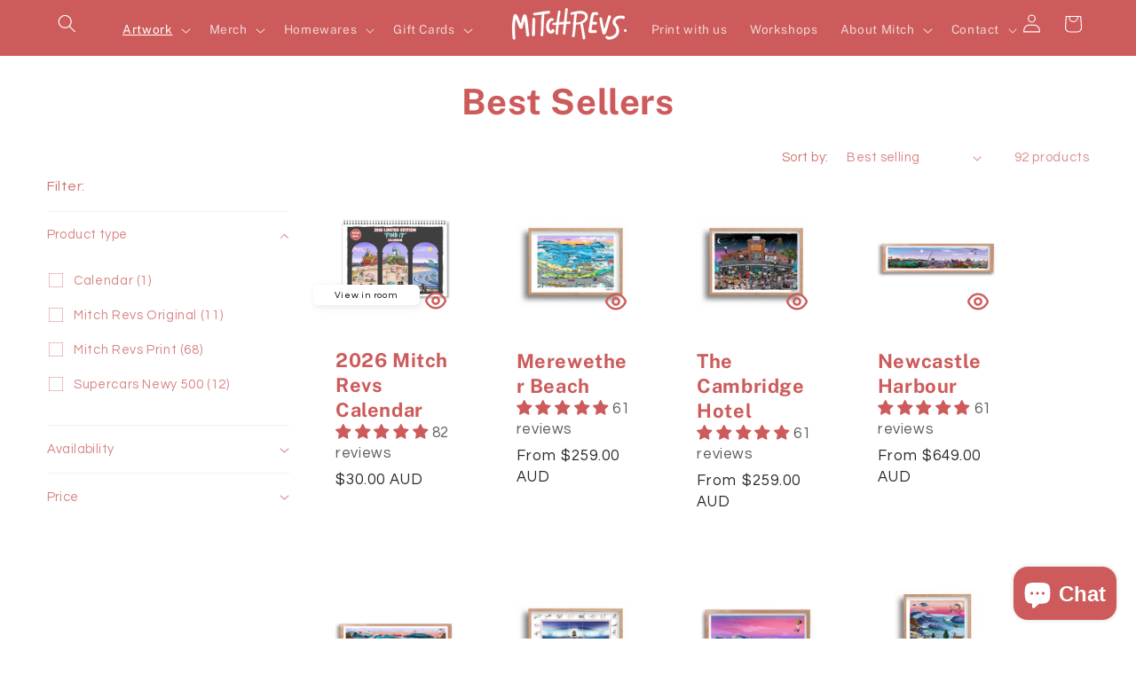

--- FILE ---
content_type: text/html; charset=utf-8
request_url: https://mitchrevs.com/apps/easystock/?q=flowers-for-two,merewether-ocean-baths,palm-tree-paradise,catherine-hill-bay&sign=795044748943099&timeh=1769183390744&locale=en
body_size: 1990
content:

    
        

        

        {
            "products": {
                
            
"flowers-for-two":
{
        "id": 4799314919557,
        "collections": [301030113448,
325560303784,
290495135912,
233249243304,
325319098536,
328312094888
],
        "description": "\u003cp style=\"text-align: center;\" dir=\"ltr\"",
        "handle": "flowers-for-two",
        "images": ["\/\/mitchrevs.com\/cdn\/shop\/products\/Flowers-For-Two-Mitch-Revs-Oak.jpg?v=1585570735","\/\/mitchrevs.com\/cdn\/shop\/files\/Flowers-for-two-A2-for-emma_01.jpg?v=1717830040","\/\/mitchrevs.com\/cdn\/shop\/files\/Flowers-for-two-A2-for-emma_02.jpg?v=1717830040","\/\/mitchrevs.com\/cdn\/shop\/files\/Flowers-for-two-A2-for-emma_03.jpg?v=1717830040","\/\/mitchrevs.com\/cdn\/shop\/products\/Flowers_For_2_Canvas_Oak.jpg?v=1717830056","\/\/mitchrevs.com\/cdn\/shop\/products\/Flowers-For-Two-Mitch-Revs-Black.jpg?v=1717830056","\/\/mitchrevs.com\/cdn\/shop\/products\/Flowers_For_2_Canvas_Black.jpg?v=1717830056","\/\/mitchrevs.com\/cdn\/shop\/products\/Flowers-For-Two-Mitch-Revs-White.jpg?v=1717830056","\/\/mitchrevs.com\/cdn\/shop\/products\/Flowers_For_2_Canvas_White.jpg?v=1717830056","\/\/mitchrevs.com\/cdn\/shop\/files\/MITCH-REVS-FLOWERS-FOR-2-PRINT.jpg?v=1742538054","\/\/mitchrevs.com\/cdn\/shop\/files\/MITCH-REVS-FLOWERS-FOR-2-CANVAS-PRINT.jpg?v=1742538054","\/\/mitchrevs.com\/cdn\/shop\/files\/flowers-for-2-mitch-revs.jpg?v=1742538054"],
        "inventory_management": true,
        "inventory_policy": false,
        "price": "$259.00",
        "quantity": 1333,
        "title": "Flowers For Two",
        "variants_count": 27,
        "variants": [{
                "id": 33310880170117,
                "default":true,
                "inventory_management":true,
                "inventory_policy":false,
                "price": "$349.00",
                "quantity": 49,
                "title": "Fine Art Print \/ A1 (594 x 841mm) Most Popular Size \/ No Frame\/ Rolled Print"
                },
{
                "id": 33310880202885,
                "default":false,
                "inventory_management":true,
                "inventory_policy":false,
                "price": "$429.00",
                "quantity": 45,
                "title": "Fine Art Print \/ A1 (594 x 841mm) Most Popular Size \/ Oak"
                },
{
                "id": 33310880235653,
                "default":false,
                "inventory_management":true,
                "inventory_policy":false,
                "price": "$429.00",
                "quantity": 50,
                "title": "Fine Art Print \/ A1 (594 x 841mm) Most Popular Size \/ Black"
                },
{
                "id": 33310880268421,
                "default":false,
                "inventory_management":true,
                "inventory_policy":false,
                "price": "$429.00",
                "quantity": 49,
                "title": "Fine Art Print \/ A1 (594 x 841mm) Most Popular Size \/ White"
                },
{
                "id": 43520360546472,
                "default":false,
                "inventory_management":true,
                "inventory_policy":false,
                "price": "$279.00",
                "quantity": 48,
                "title": "Fine Art Print \/ A3 (297 x 420mm) \/ Oak"
                },
{
                "id": 43520360579240,
                "default":false,
                "inventory_management":true,
                "inventory_policy":false,
                "price": "$279.00",
                "quantity": 49,
                "title": "Fine Art Print \/ A3 (297 x 420mm) \/ Black"
                },
{
                "id": 43520360612008,
                "default":false,
                "inventory_management":true,
                "inventory_policy":false,
                "price": "$279.00",
                "quantity": 48,
                "title": "Fine Art Print \/ A3 (297 x 420mm) \/ White"
                },
{
                "id": 33310880039045,
                "default":false,
                "inventory_management":true,
                "inventory_policy":false,
                "price": "$259.00",
                "quantity": 49,
                "title": "Fine Art Print \/ A2 (420 x 594mm) \/ No Frame\/ Rolled Print"
                },
{
                "id": 33310880071813,
                "default":false,
                "inventory_management":true,
                "inventory_policy":false,
                "price": "$329.00",
                "quantity": 47,
                "title": "Fine Art Print \/ A2 (420 x 594mm) \/ Oak"
                },
{
                "id": 33310880104581,
                "default":false,
                "inventory_management":true,
                "inventory_policy":false,
                "price": "$329.00",
                "quantity": 50,
                "title": "Fine Art Print \/ A2 (420 x 594mm) \/ Black"
                },
{
                "id": 33310880137349,
                "default":false,
                "inventory_management":true,
                "inventory_policy":false,
                "price": "$329.00",
                "quantity": 50,
                "title": "Fine Art Print \/ A2 (420 x 594mm) \/ White"
                },
{
                "id": 33310880301189,
                "default":false,
                "inventory_management":true,
                "inventory_policy":false,
                "price": "$639.00",
                "quantity": 50,
                "title": "Fine Art Print \/ A0 (841 x 1189mm) \/ No Frame\/ Rolled Print"
                },
{
                "id": 33310880333957,
                "default":false,
                "inventory_management":true,
                "inventory_policy":false,
                "price": "$799.00",
                "quantity": 50,
                "title": "Fine Art Print \/ A0 (841 x 1189mm) \/ Oak"
                },
{
                "id": 33310880399493,
                "default":false,
                "inventory_management":true,
                "inventory_policy":false,
                "price": "$799.00",
                "quantity": 50,
                "title": "Fine Art Print \/ A0 (841 x 1189mm) \/ Black"
                },
{
                "id": 33310880432261,
                "default":false,
                "inventory_management":true,
                "inventory_policy":false,
                "price": "$799.00",
                "quantity": 50,
                "title": "Fine Art Print \/ A0 (841 x 1189mm) \/ White"
                },
{
                "id": 42064164094120,
                "default":false,
                "inventory_management":true,
                "inventory_policy":false,
                "price": "$479.00",
                "quantity": 50,
                "title": "Canvas Print \/ A1 (594 x 841mm) Most Popular Size \/ No Frame\/ Rolled Print"
                },
{
                "id": 42064164126888,
                "default":false,
                "inventory_management":true,
                "inventory_policy":false,
                "price": "$699.00",
                "quantity": 50,
                "title": "Canvas Print \/ A1 (594 x 841mm) Most Popular Size \/ Oak"
                },
{
                "id": 42064164159656,
                "default":false,
                "inventory_management":true,
                "inventory_policy":false,
                "price": "$699.00",
                "quantity": 50,
                "title": "Canvas Print \/ A1 (594 x 841mm) Most Popular Size \/ Black"
                },
{
                "id": 42064164192424,
                "default":false,
                "inventory_management":true,
                "inventory_policy":false,
                "price": "$699.00",
                "quantity": 50,
                "title": "Canvas Print \/ A1 (594 x 841mm) Most Popular Size \/ White"
                },
{
                "id": 42064163963048,
                "default":false,
                "inventory_management":true,
                "inventory_policy":false,
                "price": "$389.00",
                "quantity": 50,
                "title": "Canvas Print \/ A2 (420 x 594mm) \/ No Frame\/ Rolled Print"
                },
{
                "id": 42064163995816,
                "default":false,
                "inventory_management":true,
                "inventory_policy":false,
                "price": "$549.00",
                "quantity": 50,
                "title": "Canvas Print \/ A2 (420 x 594mm) \/ Oak"
                },
{
                "id": 42064164028584,
                "default":false,
                "inventory_management":true,
                "inventory_policy":false,
                "price": "$549.00",
                "quantity": 50,
                "title": "Canvas Print \/ A2 (420 x 594mm) \/ Black"
                },
{
                "id": 42064164061352,
                "default":false,
                "inventory_management":true,
                "inventory_policy":false,
                "price": "$549.00",
                "quantity": 50,
                "title": "Canvas Print \/ A2 (420 x 594mm) \/ White"
                },
{
                "id": 42064164225192,
                "default":false,
                "inventory_management":true,
                "inventory_policy":false,
                "price": "$799.00",
                "quantity": 50,
                "title": "Canvas Print \/ A0 (841 x 1189mm) \/ No Frame\/ Rolled Print"
                },
{
                "id": 42064164257960,
                "default":false,
                "inventory_management":true,
                "inventory_policy":false,
                "price": "$1,099.00",
                "quantity": 49,
                "title": "Canvas Print \/ A0 (841 x 1189mm) \/ Oak"
                },
{
                "id": 42064164290728,
                "default":false,
                "inventory_management":true,
                "inventory_policy":false,
                "price": "$1,099.00",
                "quantity": 50,
                "title": "Canvas Print \/ A0 (841 x 1189mm) \/ Black"
                },
{
                "id": 42064164323496,
                "default":false,
                "inventory_management":true,
                "inventory_policy":false,
                "price": "$1,099.00",
                "quantity": 50,
                "title": "Canvas Print \/ A0 (841 x 1189mm) \/ White"
                }
]
    }
,
            
"merewether-ocean-baths":
{
        "id": 7329099186344,
        "collections": [301030113448,
325560303784,
290495135912,
178952011909
],
        "description": "\u003cdiv data-region=\"main\" data-shogun-vari",
        "handle": "merewether-ocean-baths",
        "images": ["\/\/mitchrevs.com\/cdn\/shop\/products\/Merewether-Ocean-Baths-Mitch-Revs-Oak.jpg?v=1646299381","\/\/mitchrevs.com\/cdn\/shop\/files\/Merewether-Ocean-Baths-1118-x-637mm_01.jpg?v=1717919058","\/\/mitchrevs.com\/cdn\/shop\/files\/Merewether-Ocean-Baths-1118-x-637mm_02.jpg?v=1717919058","\/\/mitchrevs.com\/cdn\/shop\/files\/Merewether-Ocean-Baths-1118-x-637mm_03.jpg?v=1717919058","\/\/mitchrevs.com\/cdn\/shop\/products\/Merewether_Ocean_Baths_Canvas_Oak.jpg?v=1717919082","\/\/mitchrevs.com\/cdn\/shop\/products\/Merewether-Ocean-Baths-Mitch-Revs-Black.jpg?v=1717919082","\/\/mitchrevs.com\/cdn\/shop\/products\/Merewether_Ocean_Baths_Canvas_Black.jpg?v=1717919082","\/\/mitchrevs.com\/cdn\/shop\/products\/Merewether-Ocean-Baths-Mitch-Revs-White.jpg?v=1717919082","\/\/mitchrevs.com\/cdn\/shop\/products\/Merewether_Ocean_Baths_Canvas_White.jpg?v=1717919082","\/\/mitchrevs.com\/cdn\/shop\/files\/MITCH-REVS-MEREWETHER-OCEAN-BATHS-PRINT.jpg?v=1743111709","\/\/mitchrevs.com\/cdn\/shop\/files\/MITCH-REVS-MEREWETHER-OCEAN-BATHS-CANVAS-PRINT.jpg?v=1743111709","\/\/mitchrevs.com\/cdn\/shop\/files\/mitch-revs-merewether-ocean-baths.jpg?v=1743111709"],
        "inventory_management": true,
        "inventory_policy": true,
        "price": "$479.00",
        "quantity": 372,
        "title": "Merewether Ocean Baths",
        "variants_count": 8,
        "variants": [{
                "id": 41915522515112,
                "default":true,
                "inventory_management":true,
                "inventory_policy":true,
                "price": "$479.00",
                "quantity": 45,
                "title": "Fine Art Print 610mm x 1070mm \/ No Frame\/ Rolled Print"
                },
{
                "id": 41915509309608,
                "default":false,
                "inventory_management":true,
                "inventory_policy":true,
                "price": "$699.00",
                "quantity": 35,
                "title": "Fine Art Print 610mm x 1070mm \/ Oak"
                },
{
                "id": 41915509342376,
                "default":false,
                "inventory_management":true,
                "inventory_policy":true,
                "price": "$699.00",
                "quantity": 48,
                "title": "Fine Art Print 610mm x 1070mm \/ Black"
                },
{
                "id": 41915509375144,
                "default":false,
                "inventory_management":true,
                "inventory_policy":true,
                "price": "$699.00",
                "quantity": 46,
                "title": "Fine Art Print 610mm x 1070mm \/ White"
                },
{
                "id": 42064694476968,
                "default":false,
                "inventory_management":true,
                "inventory_policy":true,
                "price": "$749.00",
                "quantity": 48,
                "title": "Canvas Print 750mm x 1400mm \/ No Frame\/ Rolled Print"
                },
{
                "id": 42064694509736,
                "default":false,
                "inventory_management":true,
                "inventory_policy":true,
                "price": "$1,099.00",
                "quantity": 50,
                "title": "Canvas Print 750mm x 1400mm \/ Oak"
                },
{
                "id": 42064694542504,
                "default":false,
                "inventory_management":true,
                "inventory_policy":true,
                "price": "$1,099.00",
                "quantity": 50,
                "title": "Canvas Print 750mm x 1400mm \/ Black"
                },
{
                "id": 42064694575272,
                "default":false,
                "inventory_management":true,
                "inventory_policy":true,
                "price": "$1,099.00",
                "quantity": 50,
                "title": "Canvas Print 750mm x 1400mm \/ White"
                }
]
    }
,
            
"palm-tree-paradise":
{
        "id": 6064178790568,
        "collections": [301030113448,
325560303784,
290495135912,
178952011909,
325319098536
],
        "description": "\u003cp dir=\"ltr\" style=\"text-align: center;\"",
        "handle": "palm-tree-paradise",
        "images": ["\/\/mitchrevs.com\/cdn\/shop\/products\/Palm-Tree-Paradise-Mitch-Revs-Oak.jpg?v=1605991487","\/\/mitchrevs.com\/cdn\/shop\/files\/Palm-Paradise-A1_01.jpg?v=1717833107","\/\/mitchrevs.com\/cdn\/shop\/files\/Palm-Paradise-A1_02.jpg?v=1717833107","\/\/mitchrevs.com\/cdn\/shop\/files\/Palm-Paradise-A1_03.jpg?v=1717833107","\/\/mitchrevs.com\/cdn\/shop\/products\/Palm_Tree_Paradise_Canvas_Oak.jpg?v=1717833174","\/\/mitchrevs.com\/cdn\/shop\/products\/Palm-Tree-Paradise-Mitch-Revs-Black.jpg?v=1717833174","\/\/mitchrevs.com\/cdn\/shop\/products\/Palm_Tree_Paradise_Canvas_Black_7e802d36-11a5-45b6-9df0-9137c4cb2b82.jpg?v=1717833174","\/\/mitchrevs.com\/cdn\/shop\/products\/Palm-Tree-Paradise-Mitch-Revs-White.jpg?v=1717833174","\/\/mitchrevs.com\/cdn\/shop\/products\/Palm_Tree_Paradise_Canvas_White.jpg?v=1717833174","\/\/mitchrevs.com\/cdn\/shop\/files\/MITCH-REVS-PALM-TREE-PARADISE-PRINT.jpg?v=1742862560","\/\/mitchrevs.com\/cdn\/shop\/files\/MITCH-REVS-PALM-TREE-PARADISE-CANVAS-PRINT.jpg?v=1742862560","\/\/mitchrevs.com\/cdn\/shop\/files\/mitch-revs-palm-tree-paradise.jpg?v=1742862560"],
        "inventory_management": true,
        "inventory_policy": false,
        "price": "$259.00",
        "quantity": 1325,
        "title": "Palm Tree Paradise",
        "variants_count": 27,
        "variants": [{
                "id": 37138046910632,
                "default":true,
                "inventory_management":true,
                "inventory_policy":false,
                "price": "$349.00",
                "quantity": 45,
                "title": "Fine Art Print \/ A1 (594 x 841mm) Most Popular Size \/ No Frame\/ Rolled Print"
                },
{
                "id": 37138046943400,
                "default":false,
                "inventory_management":true,
                "inventory_policy":false,
                "price": "$429.00",
                "quantity": 40,
                "title": "Fine Art Print \/ A1 (594 x 841mm) Most Popular Size \/ Oak"
                },
{
                "id": 37138046976168,
                "default":false,
                "inventory_management":true,
                "inventory_policy":false,
                "price": "$429.00",
                "quantity": 50,
                "title": "Fine Art Print \/ A1 (594 x 841mm) Most Popular Size \/ Black"
                },
{
                "id": 37138047008936,
                "default":false,
                "inventory_management":true,
                "inventory_policy":false,
                "price": "$429.00",
                "quantity": 47,
                "title": "Fine Art Print \/ A1 (594 x 841mm) Most Popular Size \/ White"
                },
{
                "id": 43520533987496,
                "default":false,
                "inventory_management":true,
                "inventory_policy":false,
                "price": "$279.00",
                "quantity": 47,
                "title": "Fine Art Print \/ A3 (297 x 420mm) \/ Oak"
                },
{
                "id": 43520534020264,
                "default":false,
                "inventory_management":true,
                "inventory_policy":false,
                "price": "$279.00",
                "quantity": 50,
                "title": "Fine Art Print \/ A3 (297 x 420mm) \/ Black"
                },
{
                "id": 43520534053032,
                "default":false,
                "inventory_management":true,
                "inventory_policy":false,
                "price": "$279.00",
                "quantity": 50,
                "title": "Fine Art Print \/ A3 (297 x 420mm) \/ White"
                },
{
                "id": 37138046779560,
                "default":false,
                "inventory_management":true,
                "inventory_policy":false,
                "price": "$259.00",
                "quantity": 49,
                "title": "Fine Art Print \/ A2 (420 x 594mm) \/ No Frame\/ Rolled Print"
                },
{
                "id": 37138046812328,
                "default":false,
                "inventory_management":true,
                "inventory_policy":false,
                "price": "$329.00",
                "quantity": 50,
                "title": "Fine Art Print \/ A2 (420 x 594mm) \/ Oak"
                },
{
                "id": 37138046845096,
                "default":false,
                "inventory_management":true,
                "inventory_policy":false,
                "price": "$329.00",
                "quantity": 50,
                "title": "Fine Art Print \/ A2 (420 x 594mm) \/ Black"
                },
{
                "id": 37138046877864,
                "default":false,
                "inventory_management":true,
                "inventory_policy":false,
                "price": "$329.00",
                "quantity": 50,
                "title": "Fine Art Print \/ A2 (420 x 594mm) \/ White"
                },
{
                "id": 37138047041704,
                "default":false,
                "inventory_management":true,
                "inventory_policy":false,
                "price": "$639.00",
                "quantity": 50,
                "title": "Fine Art Print \/ A0 (841 x 1189mm) \/ No Frame\/ Rolled Print"
                },
{
                "id": 37138047074472,
                "default":false,
                "inventory_management":true,
                "inventory_policy":false,
                "price": "$799.00",
                "quantity": 50,
                "title": "Fine Art Print \/ A0 (841 x 1189mm) \/ Oak"
                },
{
                "id": 37138047107240,
                "default":false,
                "inventory_management":true,
                "inventory_policy":false,
                "price": "$799.00",
                "quantity": 49,
                "title": "Fine Art Print \/ A0 (841 x 1189mm) \/ Black"
                },
{
                "id": 37138047140008,
                "default":false,
                "inventory_management":true,
                "inventory_policy":false,
                "price": "$799.00",
                "quantity": 50,
                "title": "Fine Art Print \/ A0 (841 x 1189mm) \/ White"
                },
{
                "id": 42144479969448,
                "default":false,
                "inventory_management":true,
                "inventory_policy":false,
                "price": "$479.00",
                "quantity": 50,
                "title": "Canvas Print \/ A1 (594 x 841mm) Most Popular Size \/ No Frame\/ Rolled Print"
                },
{
                "id": 42144480034984,
                "default":false,
                "inventory_management":true,
                "inventory_policy":false,
                "price": "$699.00",
                "quantity": 50,
                "title": "Canvas Print \/ A1 (594 x 841mm) Most Popular Size \/ Oak"
                },
{
                "id": 42144480100520,
                "default":false,
                "inventory_management":true,
                "inventory_policy":false,
                "price": "$699.00",
                "quantity": 50,
                "title": "Canvas Print \/ A1 (594 x 841mm) Most Popular Size \/ Black"
                },
{
                "id": 42144480133288,
                "default":false,
                "inventory_management":true,
                "inventory_policy":false,
                "price": "$699.00",
                "quantity": 50,
                "title": "Canvas Print \/ A1 (594 x 841mm) Most Popular Size \/ White"
                },
{
                "id": 42144479805608,
                "default":false,
                "inventory_management":true,
                "inventory_policy":false,
                "price": "$389.00",
                "quantity": 49,
                "title": "Canvas Print \/ A2 (420 x 594mm) \/ No Frame\/ Rolled Print"
                },
{
                "id": 42144479838376,
                "default":false,
                "inventory_management":true,
                "inventory_policy":false,
                "price": "$549.00",
                "quantity": 50,
                "title": "Canvas Print \/ A2 (420 x 594mm) \/ Oak"
                },
{
                "id": 42144479871144,
                "default":false,
                "inventory_management":true,
                "inventory_policy":false,
                "price": "$549.00",
                "quantity": 50,
                "title": "Canvas Print \/ A2 (420 x 594mm) \/ Black"
                },
{
                "id": 42144479903912,
                "default":false,
                "inventory_management":true,
                "inventory_policy":false,
                "price": "$549.00",
                "quantity": 50,
                "title": "Canvas Print \/ A2 (420 x 594mm) \/ White"
                },
{
                "id": 42144480166056,
                "default":false,
                "inventory_management":true,
                "inventory_policy":false,
                "price": "$799.00",
                "quantity": 50,
                "title": "Canvas Print \/ A0 (841 x 1189mm) \/ No Frame\/ Rolled Print"
                },
{
                "id": 42144480198824,
                "default":false,
                "inventory_management":true,
                "inventory_policy":false,
                "price": "$1,099.00",
                "quantity": 49,
                "title": "Canvas Print \/ A0 (841 x 1189mm) \/ Oak"
                },
{
                "id": 42144480231592,
                "default":false,
                "inventory_management":true,
                "inventory_policy":false,
                "price": "$1,099.00",
                "quantity": 50,
                "title": "Canvas Print \/ A0 (841 x 1189mm) \/ Black"
                },
{
                "id": 42144480264360,
                "default":false,
                "inventory_management":true,
                "inventory_policy":false,
                "price": "$1,099.00",
                "quantity": 50,
                "title": "Canvas Print \/ A0 (841 x 1189mm) \/ White"
                }
]
    }
,
            
"catherine-hill-bay":
{
        "id": 6064110567592,
        "collections": [301030113448,
325560303784,
290495135912,
178952011909,
325319098536
],
        "description": "\u003cp dir=\"ltr\" style=\"text-align: center;\"",
        "handle": "catherine-hill-bay",
        "images": ["\/\/mitchrevs.com\/cdn\/shop\/products\/Cathrine-Hill-Bay-Mitch-Revs-Oak.jpg?v=1630627291","\/\/mitchrevs.com\/cdn\/shop\/files\/Cathrine-Hill-Bay-A1_01.jpg?v=1717918742","\/\/mitchrevs.com\/cdn\/shop\/files\/Cathrine-Hill-Bay-A1_02.jpg?v=1717918742","\/\/mitchrevs.com\/cdn\/shop\/files\/Cathrine-Hill-Bay-A1_03.jpg?v=1717918742","\/\/mitchrevs.com\/cdn\/shop\/products\/Catherine_Hill_Bay_Canvas_Oak.jpg?v=1717918762","\/\/mitchrevs.com\/cdn\/shop\/products\/Cathrine-Hill-Bay-Mitch-Revs-Black.jpg?v=1717918762","\/\/mitchrevs.com\/cdn\/shop\/products\/Catherine_Hill_Bay_Canvas_Black.jpg?v=1717918762","\/\/mitchrevs.com\/cdn\/shop\/products\/Cathrine-Hill-Bay-Mitch-Revs-White.jpg?v=1717918762","\/\/mitchrevs.com\/cdn\/shop\/products\/Catherine_Hill_Bay_Canvas_White.jpg?v=1717918762","\/\/mitchrevs.com\/cdn\/shop\/files\/MITCH-REVS-CATHERINE-HILL-BAY-PRINT.jpg?v=1742860485","\/\/mitchrevs.com\/cdn\/shop\/files\/MITCH-REVS-CATHERINE-HILL-BAY-CANVAS-PRINT.jpg?v=1742860485","\/\/mitchrevs.com\/cdn\/shop\/files\/mitch-revs-catherine-hill-bay.jpg?v=1742860485"],
        "inventory_management": true,
        "inventory_policy": true,
        "price": "$259.00",
        "quantity": 1326,
        "title": "Catherine Hill Bay",
        "variants_count": 27,
        "variants": [{
                "id": 37137721262248,
                "default":true,
                "inventory_management":true,
                "inventory_policy":true,
                "price": "$349.00",
                "quantity": 46,
                "title": "Fine Art Print \/ A1 (594 x 841mm) Most Popular Size \/ No Frame\/ Rolled Print"
                },
{
                "id": 37137721295016,
                "default":false,
                "inventory_management":true,
                "inventory_policy":true,
                "price": "$429.00",
                "quantity": 47,
                "title": "Fine Art Print \/ A1 (594 x 841mm) Most Popular Size \/ Oak"
                },
{
                "id": 37137721327784,
                "default":false,
                "inventory_management":true,
                "inventory_policy":true,
                "price": "$429.00",
                "quantity": 49,
                "title": "Fine Art Print \/ A1 (594 x 841mm) Most Popular Size \/ Black"
                },
{
                "id": 37137721360552,
                "default":false,
                "inventory_management":true,
                "inventory_policy":true,
                "price": "$429.00",
                "quantity": 49,
                "title": "Fine Art Print \/ A1 (594 x 841mm) Most Popular Size \/ White"
                },
{
                "id": 43520205815976,
                "default":false,
                "inventory_management":true,
                "inventory_policy":true,
                "price": "$279.00",
                "quantity": 46,
                "title": "Fine Art Print \/ A3 (297 x 420mm) \/ Oak"
                },
{
                "id": 43520205848744,
                "default":false,
                "inventory_management":true,
                "inventory_policy":true,
                "price": "$279.00",
                "quantity": 47,
                "title": "Fine Art Print \/ A3 (297 x 420mm) \/ Black"
                },
{
                "id": 43520205881512,
                "default":false,
                "inventory_management":true,
                "inventory_policy":true,
                "price": "$279.00",
                "quantity": 50,
                "title": "Fine Art Print \/ A3 (297 x 420mm) \/ White"
                },
{
                "id": 37137721131176,
                "default":false,
                "inventory_management":true,
                "inventory_policy":true,
                "price": "$259.00",
                "quantity": 47,
                "title": "Fine Art Print \/ A2 (420 x 594mm) \/ No Frame\/ Rolled Print"
                },
{
                "id": 37137721163944,
                "default":false,
                "inventory_management":true,
                "inventory_policy":true,
                "price": "$329.00",
                "quantity": 48,
                "title": "Fine Art Print \/ A2 (420 x 594mm) \/ Oak"
                },
{
                "id": 37137721196712,
                "default":false,
                "inventory_management":true,
                "inventory_policy":true,
                "price": "$329.00",
                "quantity": 49,
                "title": "Fine Art Print \/ A2 (420 x 594mm) \/ Black"
                },
{
                "id": 37137721229480,
                "default":false,
                "inventory_management":true,
                "inventory_policy":true,
                "price": "$329.00",
                "quantity": 49,
                "title": "Fine Art Print \/ A2 (420 x 594mm) \/ White"
                },
{
                "id": 37137721393320,
                "default":false,
                "inventory_management":true,
                "inventory_policy":true,
                "price": "$639.00",
                "quantity": 50,
                "title": "Fine Art Print \/ A0 (841 x 1189mm) \/ No Frame\/ Rolled Print"
                },
{
                "id": 37137721426088,
                "default":false,
                "inventory_management":true,
                "inventory_policy":true,
                "price": "$799.00",
                "quantity": 49,
                "title": "Fine Art Print \/ A0 (841 x 1189mm) \/ Oak"
                },
{
                "id": 37137721458856,
                "default":false,
                "inventory_management":true,
                "inventory_policy":true,
                "price": "$799.00",
                "quantity": 50,
                "title": "Fine Art Print \/ A0 (841 x 1189mm) \/ Black"
                },
{
                "id": 37137721491624,
                "default":false,
                "inventory_management":true,
                "inventory_policy":true,
                "price": "$799.00",
                "quantity": 50,
                "title": "Fine Art Print \/ A0 (841 x 1189mm) \/ White"
                },
{
                "id": 42060292685992,
                "default":false,
                "inventory_management":true,
                "inventory_policy":true,
                "price": "$479.00",
                "quantity": 50,
                "title": "Canvas Print \/ A1 (594 x 841mm) Most Popular Size \/ No Frame\/ Rolled Print"
                },
{
                "id": 42060292718760,
                "default":false,
                "inventory_management":true,
                "inventory_policy":true,
                "price": "$699.00",
                "quantity": 50,
                "title": "Canvas Print \/ A1 (594 x 841mm) Most Popular Size \/ Oak"
                },
{
                "id": 42060292751528,
                "default":false,
                "inventory_management":true,
                "inventory_policy":true,
                "price": "$699.00",
                "quantity": 50,
                "title": "Canvas Print \/ A1 (594 x 841mm) Most Popular Size \/ Black"
                },
{
                "id": 42060292784296,
                "default":false,
                "inventory_management":true,
                "inventory_policy":true,
                "price": "$699.00",
                "quantity": 50,
                "title": "Canvas Print \/ A1 (594 x 841mm) Most Popular Size \/ White"
                },
{
                "id": 42060292554920,
                "default":false,
                "inventory_management":true,
                "inventory_policy":true,
                "price": "$389.00",
                "quantity": 50,
                "title": "Canvas Print \/ A2 (420 x 594mm) \/ No Frame\/ Rolled Print"
                },
{
                "id": 42060292587688,
                "default":false,
                "inventory_management":true,
                "inventory_policy":true,
                "price": "$549.00",
                "quantity": 50,
                "title": "Canvas Print \/ A2 (420 x 594mm) \/ Oak"
                },
{
                "id": 42060292620456,
                "default":false,
                "inventory_management":true,
                "inventory_policy":true,
                "price": "$549.00",
                "quantity": 50,
                "title": "Canvas Print \/ A2 (420 x 594mm) \/ Black"
                },
{
                "id": 42060292653224,
                "default":false,
                "inventory_management":true,
                "inventory_policy":true,
                "price": "$549.00",
                "quantity": 50,
                "title": "Canvas Print \/ A2 (420 x 594mm) \/ White"
                },
{
                "id": 42060292817064,
                "default":false,
                "inventory_management":true,
                "inventory_policy":true,
                "price": "$799.00",
                "quantity": 50,
                "title": "Canvas Print \/ A0 (841 x 1189mm) \/ No Frame\/ Rolled Print"
                },
{
                "id": 42060292849832,
                "default":false,
                "inventory_management":true,
                "inventory_policy":true,
                "price": "$1,099.00",
                "quantity": 50,
                "title": "Canvas Print \/ A0 (841 x 1189mm) \/ Oak"
                },
{
                "id": 42060292882600,
                "default":false,
                "inventory_management":true,
                "inventory_policy":true,
                "price": "$1,099.00",
                "quantity": 50,
                "title": "Canvas Print \/ A0 (841 x 1189mm) \/ Black"
                },
{
                "id": 42060292915368,
                "default":false,
                "inventory_management":true,
                "inventory_policy":true,
                "price": "$1,099.00",
                "quantity": 50,
                "title": "Canvas Print \/ A0 (841 x 1189mm) \/ White"
                }
]
    }

            
        
            }
        }
    

--- FILE ---
content_type: text/html; charset=utf-8
request_url: https://mitchrevs.com/apps/easystock/?q=flowers-for-two,merewether-ocean-baths,palm-tree-paradise,catherine-hill-bay&sign=7874599224691227&timeh=1769183392463&locale=en
body_size: 2033
content:

    
        

        

        {
            "products": {
                
            
"flowers-for-two":
{
        "id": 4799314919557,
        "collections": [301030113448,
325560303784,
290495135912,
233249243304,
325319098536,
328312094888
],
        "description": "\u003cp style=\"text-align: center;\" dir=\"ltr\"",
        "handle": "flowers-for-two",
        "images": ["\/\/mitchrevs.com\/cdn\/shop\/products\/Flowers-For-Two-Mitch-Revs-Oak.jpg?v=1585570735","\/\/mitchrevs.com\/cdn\/shop\/files\/Flowers-for-two-A2-for-emma_01.jpg?v=1717830040","\/\/mitchrevs.com\/cdn\/shop\/files\/Flowers-for-two-A2-for-emma_02.jpg?v=1717830040","\/\/mitchrevs.com\/cdn\/shop\/files\/Flowers-for-two-A2-for-emma_03.jpg?v=1717830040","\/\/mitchrevs.com\/cdn\/shop\/products\/Flowers_For_2_Canvas_Oak.jpg?v=1717830056","\/\/mitchrevs.com\/cdn\/shop\/products\/Flowers-For-Two-Mitch-Revs-Black.jpg?v=1717830056","\/\/mitchrevs.com\/cdn\/shop\/products\/Flowers_For_2_Canvas_Black.jpg?v=1717830056","\/\/mitchrevs.com\/cdn\/shop\/products\/Flowers-For-Two-Mitch-Revs-White.jpg?v=1717830056","\/\/mitchrevs.com\/cdn\/shop\/products\/Flowers_For_2_Canvas_White.jpg?v=1717830056","\/\/mitchrevs.com\/cdn\/shop\/files\/MITCH-REVS-FLOWERS-FOR-2-PRINT.jpg?v=1742538054","\/\/mitchrevs.com\/cdn\/shop\/files\/MITCH-REVS-FLOWERS-FOR-2-CANVAS-PRINT.jpg?v=1742538054","\/\/mitchrevs.com\/cdn\/shop\/files\/flowers-for-2-mitch-revs.jpg?v=1742538054"],
        "inventory_management": true,
        "inventory_policy": false,
        "price": "$259.00",
        "quantity": 1333,
        "title": "Flowers For Two",
        "variants_count": 27,
        "variants": [{
                "id": 33310880170117,
                "default":true,
                "inventory_management":true,
                "inventory_policy":false,
                "price": "$349.00",
                "quantity": 49,
                "title": "Fine Art Print \/ A1 (594 x 841mm) Most Popular Size \/ No Frame\/ Rolled Print"
                },
{
                "id": 33310880202885,
                "default":false,
                "inventory_management":true,
                "inventory_policy":false,
                "price": "$429.00",
                "quantity": 45,
                "title": "Fine Art Print \/ A1 (594 x 841mm) Most Popular Size \/ Oak"
                },
{
                "id": 33310880235653,
                "default":false,
                "inventory_management":true,
                "inventory_policy":false,
                "price": "$429.00",
                "quantity": 50,
                "title": "Fine Art Print \/ A1 (594 x 841mm) Most Popular Size \/ Black"
                },
{
                "id": 33310880268421,
                "default":false,
                "inventory_management":true,
                "inventory_policy":false,
                "price": "$429.00",
                "quantity": 49,
                "title": "Fine Art Print \/ A1 (594 x 841mm) Most Popular Size \/ White"
                },
{
                "id": 43520360546472,
                "default":false,
                "inventory_management":true,
                "inventory_policy":false,
                "price": "$279.00",
                "quantity": 48,
                "title": "Fine Art Print \/ A3 (297 x 420mm) \/ Oak"
                },
{
                "id": 43520360579240,
                "default":false,
                "inventory_management":true,
                "inventory_policy":false,
                "price": "$279.00",
                "quantity": 49,
                "title": "Fine Art Print \/ A3 (297 x 420mm) \/ Black"
                },
{
                "id": 43520360612008,
                "default":false,
                "inventory_management":true,
                "inventory_policy":false,
                "price": "$279.00",
                "quantity": 48,
                "title": "Fine Art Print \/ A3 (297 x 420mm) \/ White"
                },
{
                "id": 33310880039045,
                "default":false,
                "inventory_management":true,
                "inventory_policy":false,
                "price": "$259.00",
                "quantity": 49,
                "title": "Fine Art Print \/ A2 (420 x 594mm) \/ No Frame\/ Rolled Print"
                },
{
                "id": 33310880071813,
                "default":false,
                "inventory_management":true,
                "inventory_policy":false,
                "price": "$329.00",
                "quantity": 47,
                "title": "Fine Art Print \/ A2 (420 x 594mm) \/ Oak"
                },
{
                "id": 33310880104581,
                "default":false,
                "inventory_management":true,
                "inventory_policy":false,
                "price": "$329.00",
                "quantity": 50,
                "title": "Fine Art Print \/ A2 (420 x 594mm) \/ Black"
                },
{
                "id": 33310880137349,
                "default":false,
                "inventory_management":true,
                "inventory_policy":false,
                "price": "$329.00",
                "quantity": 50,
                "title": "Fine Art Print \/ A2 (420 x 594mm) \/ White"
                },
{
                "id": 33310880301189,
                "default":false,
                "inventory_management":true,
                "inventory_policy":false,
                "price": "$639.00",
                "quantity": 50,
                "title": "Fine Art Print \/ A0 (841 x 1189mm) \/ No Frame\/ Rolled Print"
                },
{
                "id": 33310880333957,
                "default":false,
                "inventory_management":true,
                "inventory_policy":false,
                "price": "$799.00",
                "quantity": 50,
                "title": "Fine Art Print \/ A0 (841 x 1189mm) \/ Oak"
                },
{
                "id": 33310880399493,
                "default":false,
                "inventory_management":true,
                "inventory_policy":false,
                "price": "$799.00",
                "quantity": 50,
                "title": "Fine Art Print \/ A0 (841 x 1189mm) \/ Black"
                },
{
                "id": 33310880432261,
                "default":false,
                "inventory_management":true,
                "inventory_policy":false,
                "price": "$799.00",
                "quantity": 50,
                "title": "Fine Art Print \/ A0 (841 x 1189mm) \/ White"
                },
{
                "id": 42064164094120,
                "default":false,
                "inventory_management":true,
                "inventory_policy":false,
                "price": "$479.00",
                "quantity": 50,
                "title": "Canvas Print \/ A1 (594 x 841mm) Most Popular Size \/ No Frame\/ Rolled Print"
                },
{
                "id": 42064164126888,
                "default":false,
                "inventory_management":true,
                "inventory_policy":false,
                "price": "$699.00",
                "quantity": 50,
                "title": "Canvas Print \/ A1 (594 x 841mm) Most Popular Size \/ Oak"
                },
{
                "id": 42064164159656,
                "default":false,
                "inventory_management":true,
                "inventory_policy":false,
                "price": "$699.00",
                "quantity": 50,
                "title": "Canvas Print \/ A1 (594 x 841mm) Most Popular Size \/ Black"
                },
{
                "id": 42064164192424,
                "default":false,
                "inventory_management":true,
                "inventory_policy":false,
                "price": "$699.00",
                "quantity": 50,
                "title": "Canvas Print \/ A1 (594 x 841mm) Most Popular Size \/ White"
                },
{
                "id": 42064163963048,
                "default":false,
                "inventory_management":true,
                "inventory_policy":false,
                "price": "$389.00",
                "quantity": 50,
                "title": "Canvas Print \/ A2 (420 x 594mm) \/ No Frame\/ Rolled Print"
                },
{
                "id": 42064163995816,
                "default":false,
                "inventory_management":true,
                "inventory_policy":false,
                "price": "$549.00",
                "quantity": 50,
                "title": "Canvas Print \/ A2 (420 x 594mm) \/ Oak"
                },
{
                "id": 42064164028584,
                "default":false,
                "inventory_management":true,
                "inventory_policy":false,
                "price": "$549.00",
                "quantity": 50,
                "title": "Canvas Print \/ A2 (420 x 594mm) \/ Black"
                },
{
                "id": 42064164061352,
                "default":false,
                "inventory_management":true,
                "inventory_policy":false,
                "price": "$549.00",
                "quantity": 50,
                "title": "Canvas Print \/ A2 (420 x 594mm) \/ White"
                },
{
                "id": 42064164225192,
                "default":false,
                "inventory_management":true,
                "inventory_policy":false,
                "price": "$799.00",
                "quantity": 50,
                "title": "Canvas Print \/ A0 (841 x 1189mm) \/ No Frame\/ Rolled Print"
                },
{
                "id": 42064164257960,
                "default":false,
                "inventory_management":true,
                "inventory_policy":false,
                "price": "$1,099.00",
                "quantity": 49,
                "title": "Canvas Print \/ A0 (841 x 1189mm) \/ Oak"
                },
{
                "id": 42064164290728,
                "default":false,
                "inventory_management":true,
                "inventory_policy":false,
                "price": "$1,099.00",
                "quantity": 50,
                "title": "Canvas Print \/ A0 (841 x 1189mm) \/ Black"
                },
{
                "id": 42064164323496,
                "default":false,
                "inventory_management":true,
                "inventory_policy":false,
                "price": "$1,099.00",
                "quantity": 50,
                "title": "Canvas Print \/ A0 (841 x 1189mm) \/ White"
                }
]
    }
,
            
"merewether-ocean-baths":
{
        "id": 7329099186344,
        "collections": [301030113448,
325560303784,
290495135912,
178952011909
],
        "description": "\u003cdiv data-region=\"main\" data-shogun-vari",
        "handle": "merewether-ocean-baths",
        "images": ["\/\/mitchrevs.com\/cdn\/shop\/products\/Merewether-Ocean-Baths-Mitch-Revs-Oak.jpg?v=1646299381","\/\/mitchrevs.com\/cdn\/shop\/files\/Merewether-Ocean-Baths-1118-x-637mm_01.jpg?v=1717919058","\/\/mitchrevs.com\/cdn\/shop\/files\/Merewether-Ocean-Baths-1118-x-637mm_02.jpg?v=1717919058","\/\/mitchrevs.com\/cdn\/shop\/files\/Merewether-Ocean-Baths-1118-x-637mm_03.jpg?v=1717919058","\/\/mitchrevs.com\/cdn\/shop\/products\/Merewether_Ocean_Baths_Canvas_Oak.jpg?v=1717919082","\/\/mitchrevs.com\/cdn\/shop\/products\/Merewether-Ocean-Baths-Mitch-Revs-Black.jpg?v=1717919082","\/\/mitchrevs.com\/cdn\/shop\/products\/Merewether_Ocean_Baths_Canvas_Black.jpg?v=1717919082","\/\/mitchrevs.com\/cdn\/shop\/products\/Merewether-Ocean-Baths-Mitch-Revs-White.jpg?v=1717919082","\/\/mitchrevs.com\/cdn\/shop\/products\/Merewether_Ocean_Baths_Canvas_White.jpg?v=1717919082","\/\/mitchrevs.com\/cdn\/shop\/files\/MITCH-REVS-MEREWETHER-OCEAN-BATHS-PRINT.jpg?v=1743111709","\/\/mitchrevs.com\/cdn\/shop\/files\/MITCH-REVS-MEREWETHER-OCEAN-BATHS-CANVAS-PRINT.jpg?v=1743111709","\/\/mitchrevs.com\/cdn\/shop\/files\/mitch-revs-merewether-ocean-baths.jpg?v=1743111709"],
        "inventory_management": true,
        "inventory_policy": true,
        "price": "$479.00",
        "quantity": 372,
        "title": "Merewether Ocean Baths",
        "variants_count": 8,
        "variants": [{
                "id": 41915522515112,
                "default":true,
                "inventory_management":true,
                "inventory_policy":true,
                "price": "$479.00",
                "quantity": 45,
                "title": "Fine Art Print 610mm x 1070mm \/ No Frame\/ Rolled Print"
                },
{
                "id": 41915509309608,
                "default":false,
                "inventory_management":true,
                "inventory_policy":true,
                "price": "$699.00",
                "quantity": 35,
                "title": "Fine Art Print 610mm x 1070mm \/ Oak"
                },
{
                "id": 41915509342376,
                "default":false,
                "inventory_management":true,
                "inventory_policy":true,
                "price": "$699.00",
                "quantity": 48,
                "title": "Fine Art Print 610mm x 1070mm \/ Black"
                },
{
                "id": 41915509375144,
                "default":false,
                "inventory_management":true,
                "inventory_policy":true,
                "price": "$699.00",
                "quantity": 46,
                "title": "Fine Art Print 610mm x 1070mm \/ White"
                },
{
                "id": 42064694476968,
                "default":false,
                "inventory_management":true,
                "inventory_policy":true,
                "price": "$749.00",
                "quantity": 48,
                "title": "Canvas Print 750mm x 1400mm \/ No Frame\/ Rolled Print"
                },
{
                "id": 42064694509736,
                "default":false,
                "inventory_management":true,
                "inventory_policy":true,
                "price": "$1,099.00",
                "quantity": 50,
                "title": "Canvas Print 750mm x 1400mm \/ Oak"
                },
{
                "id": 42064694542504,
                "default":false,
                "inventory_management":true,
                "inventory_policy":true,
                "price": "$1,099.00",
                "quantity": 50,
                "title": "Canvas Print 750mm x 1400mm \/ Black"
                },
{
                "id": 42064694575272,
                "default":false,
                "inventory_management":true,
                "inventory_policy":true,
                "price": "$1,099.00",
                "quantity": 50,
                "title": "Canvas Print 750mm x 1400mm \/ White"
                }
]
    }
,
            
"palm-tree-paradise":
{
        "id": 6064178790568,
        "collections": [301030113448,
325560303784,
290495135912,
178952011909,
325319098536
],
        "description": "\u003cp dir=\"ltr\" style=\"text-align: center;\"",
        "handle": "palm-tree-paradise",
        "images": ["\/\/mitchrevs.com\/cdn\/shop\/products\/Palm-Tree-Paradise-Mitch-Revs-Oak.jpg?v=1605991487","\/\/mitchrevs.com\/cdn\/shop\/files\/Palm-Paradise-A1_01.jpg?v=1717833107","\/\/mitchrevs.com\/cdn\/shop\/files\/Palm-Paradise-A1_02.jpg?v=1717833107","\/\/mitchrevs.com\/cdn\/shop\/files\/Palm-Paradise-A1_03.jpg?v=1717833107","\/\/mitchrevs.com\/cdn\/shop\/products\/Palm_Tree_Paradise_Canvas_Oak.jpg?v=1717833174","\/\/mitchrevs.com\/cdn\/shop\/products\/Palm-Tree-Paradise-Mitch-Revs-Black.jpg?v=1717833174","\/\/mitchrevs.com\/cdn\/shop\/products\/Palm_Tree_Paradise_Canvas_Black_7e802d36-11a5-45b6-9df0-9137c4cb2b82.jpg?v=1717833174","\/\/mitchrevs.com\/cdn\/shop\/products\/Palm-Tree-Paradise-Mitch-Revs-White.jpg?v=1717833174","\/\/mitchrevs.com\/cdn\/shop\/products\/Palm_Tree_Paradise_Canvas_White.jpg?v=1717833174","\/\/mitchrevs.com\/cdn\/shop\/files\/MITCH-REVS-PALM-TREE-PARADISE-PRINT.jpg?v=1742862560","\/\/mitchrevs.com\/cdn\/shop\/files\/MITCH-REVS-PALM-TREE-PARADISE-CANVAS-PRINT.jpg?v=1742862560","\/\/mitchrevs.com\/cdn\/shop\/files\/mitch-revs-palm-tree-paradise.jpg?v=1742862560"],
        "inventory_management": true,
        "inventory_policy": false,
        "price": "$259.00",
        "quantity": 1325,
        "title": "Palm Tree Paradise",
        "variants_count": 27,
        "variants": [{
                "id": 37138046910632,
                "default":true,
                "inventory_management":true,
                "inventory_policy":false,
                "price": "$349.00",
                "quantity": 45,
                "title": "Fine Art Print \/ A1 (594 x 841mm) Most Popular Size \/ No Frame\/ Rolled Print"
                },
{
                "id": 37138046943400,
                "default":false,
                "inventory_management":true,
                "inventory_policy":false,
                "price": "$429.00",
                "quantity": 40,
                "title": "Fine Art Print \/ A1 (594 x 841mm) Most Popular Size \/ Oak"
                },
{
                "id": 37138046976168,
                "default":false,
                "inventory_management":true,
                "inventory_policy":false,
                "price": "$429.00",
                "quantity": 50,
                "title": "Fine Art Print \/ A1 (594 x 841mm) Most Popular Size \/ Black"
                },
{
                "id": 37138047008936,
                "default":false,
                "inventory_management":true,
                "inventory_policy":false,
                "price": "$429.00",
                "quantity": 47,
                "title": "Fine Art Print \/ A1 (594 x 841mm) Most Popular Size \/ White"
                },
{
                "id": 43520533987496,
                "default":false,
                "inventory_management":true,
                "inventory_policy":false,
                "price": "$279.00",
                "quantity": 47,
                "title": "Fine Art Print \/ A3 (297 x 420mm) \/ Oak"
                },
{
                "id": 43520534020264,
                "default":false,
                "inventory_management":true,
                "inventory_policy":false,
                "price": "$279.00",
                "quantity": 50,
                "title": "Fine Art Print \/ A3 (297 x 420mm) \/ Black"
                },
{
                "id": 43520534053032,
                "default":false,
                "inventory_management":true,
                "inventory_policy":false,
                "price": "$279.00",
                "quantity": 50,
                "title": "Fine Art Print \/ A3 (297 x 420mm) \/ White"
                },
{
                "id": 37138046779560,
                "default":false,
                "inventory_management":true,
                "inventory_policy":false,
                "price": "$259.00",
                "quantity": 49,
                "title": "Fine Art Print \/ A2 (420 x 594mm) \/ No Frame\/ Rolled Print"
                },
{
                "id": 37138046812328,
                "default":false,
                "inventory_management":true,
                "inventory_policy":false,
                "price": "$329.00",
                "quantity": 50,
                "title": "Fine Art Print \/ A2 (420 x 594mm) \/ Oak"
                },
{
                "id": 37138046845096,
                "default":false,
                "inventory_management":true,
                "inventory_policy":false,
                "price": "$329.00",
                "quantity": 50,
                "title": "Fine Art Print \/ A2 (420 x 594mm) \/ Black"
                },
{
                "id": 37138046877864,
                "default":false,
                "inventory_management":true,
                "inventory_policy":false,
                "price": "$329.00",
                "quantity": 50,
                "title": "Fine Art Print \/ A2 (420 x 594mm) \/ White"
                },
{
                "id": 37138047041704,
                "default":false,
                "inventory_management":true,
                "inventory_policy":false,
                "price": "$639.00",
                "quantity": 50,
                "title": "Fine Art Print \/ A0 (841 x 1189mm) \/ No Frame\/ Rolled Print"
                },
{
                "id": 37138047074472,
                "default":false,
                "inventory_management":true,
                "inventory_policy":false,
                "price": "$799.00",
                "quantity": 50,
                "title": "Fine Art Print \/ A0 (841 x 1189mm) \/ Oak"
                },
{
                "id": 37138047107240,
                "default":false,
                "inventory_management":true,
                "inventory_policy":false,
                "price": "$799.00",
                "quantity": 49,
                "title": "Fine Art Print \/ A0 (841 x 1189mm) \/ Black"
                },
{
                "id": 37138047140008,
                "default":false,
                "inventory_management":true,
                "inventory_policy":false,
                "price": "$799.00",
                "quantity": 50,
                "title": "Fine Art Print \/ A0 (841 x 1189mm) \/ White"
                },
{
                "id": 42144479969448,
                "default":false,
                "inventory_management":true,
                "inventory_policy":false,
                "price": "$479.00",
                "quantity": 50,
                "title": "Canvas Print \/ A1 (594 x 841mm) Most Popular Size \/ No Frame\/ Rolled Print"
                },
{
                "id": 42144480034984,
                "default":false,
                "inventory_management":true,
                "inventory_policy":false,
                "price": "$699.00",
                "quantity": 50,
                "title": "Canvas Print \/ A1 (594 x 841mm) Most Popular Size \/ Oak"
                },
{
                "id": 42144480100520,
                "default":false,
                "inventory_management":true,
                "inventory_policy":false,
                "price": "$699.00",
                "quantity": 50,
                "title": "Canvas Print \/ A1 (594 x 841mm) Most Popular Size \/ Black"
                },
{
                "id": 42144480133288,
                "default":false,
                "inventory_management":true,
                "inventory_policy":false,
                "price": "$699.00",
                "quantity": 50,
                "title": "Canvas Print \/ A1 (594 x 841mm) Most Popular Size \/ White"
                },
{
                "id": 42144479805608,
                "default":false,
                "inventory_management":true,
                "inventory_policy":false,
                "price": "$389.00",
                "quantity": 49,
                "title": "Canvas Print \/ A2 (420 x 594mm) \/ No Frame\/ Rolled Print"
                },
{
                "id": 42144479838376,
                "default":false,
                "inventory_management":true,
                "inventory_policy":false,
                "price": "$549.00",
                "quantity": 50,
                "title": "Canvas Print \/ A2 (420 x 594mm) \/ Oak"
                },
{
                "id": 42144479871144,
                "default":false,
                "inventory_management":true,
                "inventory_policy":false,
                "price": "$549.00",
                "quantity": 50,
                "title": "Canvas Print \/ A2 (420 x 594mm) \/ Black"
                },
{
                "id": 42144479903912,
                "default":false,
                "inventory_management":true,
                "inventory_policy":false,
                "price": "$549.00",
                "quantity": 50,
                "title": "Canvas Print \/ A2 (420 x 594mm) \/ White"
                },
{
                "id": 42144480166056,
                "default":false,
                "inventory_management":true,
                "inventory_policy":false,
                "price": "$799.00",
                "quantity": 50,
                "title": "Canvas Print \/ A0 (841 x 1189mm) \/ No Frame\/ Rolled Print"
                },
{
                "id": 42144480198824,
                "default":false,
                "inventory_management":true,
                "inventory_policy":false,
                "price": "$1,099.00",
                "quantity": 49,
                "title": "Canvas Print \/ A0 (841 x 1189mm) \/ Oak"
                },
{
                "id": 42144480231592,
                "default":false,
                "inventory_management":true,
                "inventory_policy":false,
                "price": "$1,099.00",
                "quantity": 50,
                "title": "Canvas Print \/ A0 (841 x 1189mm) \/ Black"
                },
{
                "id": 42144480264360,
                "default":false,
                "inventory_management":true,
                "inventory_policy":false,
                "price": "$1,099.00",
                "quantity": 50,
                "title": "Canvas Print \/ A0 (841 x 1189mm) \/ White"
                }
]
    }
,
            
"catherine-hill-bay":
{
        "id": 6064110567592,
        "collections": [301030113448,
325560303784,
290495135912,
178952011909,
325319098536
],
        "description": "\u003cp dir=\"ltr\" style=\"text-align: center;\"",
        "handle": "catherine-hill-bay",
        "images": ["\/\/mitchrevs.com\/cdn\/shop\/products\/Cathrine-Hill-Bay-Mitch-Revs-Oak.jpg?v=1630627291","\/\/mitchrevs.com\/cdn\/shop\/files\/Cathrine-Hill-Bay-A1_01.jpg?v=1717918742","\/\/mitchrevs.com\/cdn\/shop\/files\/Cathrine-Hill-Bay-A1_02.jpg?v=1717918742","\/\/mitchrevs.com\/cdn\/shop\/files\/Cathrine-Hill-Bay-A1_03.jpg?v=1717918742","\/\/mitchrevs.com\/cdn\/shop\/products\/Catherine_Hill_Bay_Canvas_Oak.jpg?v=1717918762","\/\/mitchrevs.com\/cdn\/shop\/products\/Cathrine-Hill-Bay-Mitch-Revs-Black.jpg?v=1717918762","\/\/mitchrevs.com\/cdn\/shop\/products\/Catherine_Hill_Bay_Canvas_Black.jpg?v=1717918762","\/\/mitchrevs.com\/cdn\/shop\/products\/Cathrine-Hill-Bay-Mitch-Revs-White.jpg?v=1717918762","\/\/mitchrevs.com\/cdn\/shop\/products\/Catherine_Hill_Bay_Canvas_White.jpg?v=1717918762","\/\/mitchrevs.com\/cdn\/shop\/files\/MITCH-REVS-CATHERINE-HILL-BAY-PRINT.jpg?v=1742860485","\/\/mitchrevs.com\/cdn\/shop\/files\/MITCH-REVS-CATHERINE-HILL-BAY-CANVAS-PRINT.jpg?v=1742860485","\/\/mitchrevs.com\/cdn\/shop\/files\/mitch-revs-catherine-hill-bay.jpg?v=1742860485"],
        "inventory_management": true,
        "inventory_policy": true,
        "price": "$259.00",
        "quantity": 1326,
        "title": "Catherine Hill Bay",
        "variants_count": 27,
        "variants": [{
                "id": 37137721262248,
                "default":true,
                "inventory_management":true,
                "inventory_policy":true,
                "price": "$349.00",
                "quantity": 46,
                "title": "Fine Art Print \/ A1 (594 x 841mm) Most Popular Size \/ No Frame\/ Rolled Print"
                },
{
                "id": 37137721295016,
                "default":false,
                "inventory_management":true,
                "inventory_policy":true,
                "price": "$429.00",
                "quantity": 47,
                "title": "Fine Art Print \/ A1 (594 x 841mm) Most Popular Size \/ Oak"
                },
{
                "id": 37137721327784,
                "default":false,
                "inventory_management":true,
                "inventory_policy":true,
                "price": "$429.00",
                "quantity": 49,
                "title": "Fine Art Print \/ A1 (594 x 841mm) Most Popular Size \/ Black"
                },
{
                "id": 37137721360552,
                "default":false,
                "inventory_management":true,
                "inventory_policy":true,
                "price": "$429.00",
                "quantity": 49,
                "title": "Fine Art Print \/ A1 (594 x 841mm) Most Popular Size \/ White"
                },
{
                "id": 43520205815976,
                "default":false,
                "inventory_management":true,
                "inventory_policy":true,
                "price": "$279.00",
                "quantity": 46,
                "title": "Fine Art Print \/ A3 (297 x 420mm) \/ Oak"
                },
{
                "id": 43520205848744,
                "default":false,
                "inventory_management":true,
                "inventory_policy":true,
                "price": "$279.00",
                "quantity": 47,
                "title": "Fine Art Print \/ A3 (297 x 420mm) \/ Black"
                },
{
                "id": 43520205881512,
                "default":false,
                "inventory_management":true,
                "inventory_policy":true,
                "price": "$279.00",
                "quantity": 50,
                "title": "Fine Art Print \/ A3 (297 x 420mm) \/ White"
                },
{
                "id": 37137721131176,
                "default":false,
                "inventory_management":true,
                "inventory_policy":true,
                "price": "$259.00",
                "quantity": 47,
                "title": "Fine Art Print \/ A2 (420 x 594mm) \/ No Frame\/ Rolled Print"
                },
{
                "id": 37137721163944,
                "default":false,
                "inventory_management":true,
                "inventory_policy":true,
                "price": "$329.00",
                "quantity": 48,
                "title": "Fine Art Print \/ A2 (420 x 594mm) \/ Oak"
                },
{
                "id": 37137721196712,
                "default":false,
                "inventory_management":true,
                "inventory_policy":true,
                "price": "$329.00",
                "quantity": 49,
                "title": "Fine Art Print \/ A2 (420 x 594mm) \/ Black"
                },
{
                "id": 37137721229480,
                "default":false,
                "inventory_management":true,
                "inventory_policy":true,
                "price": "$329.00",
                "quantity": 49,
                "title": "Fine Art Print \/ A2 (420 x 594mm) \/ White"
                },
{
                "id": 37137721393320,
                "default":false,
                "inventory_management":true,
                "inventory_policy":true,
                "price": "$639.00",
                "quantity": 50,
                "title": "Fine Art Print \/ A0 (841 x 1189mm) \/ No Frame\/ Rolled Print"
                },
{
                "id": 37137721426088,
                "default":false,
                "inventory_management":true,
                "inventory_policy":true,
                "price": "$799.00",
                "quantity": 49,
                "title": "Fine Art Print \/ A0 (841 x 1189mm) \/ Oak"
                },
{
                "id": 37137721458856,
                "default":false,
                "inventory_management":true,
                "inventory_policy":true,
                "price": "$799.00",
                "quantity": 50,
                "title": "Fine Art Print \/ A0 (841 x 1189mm) \/ Black"
                },
{
                "id": 37137721491624,
                "default":false,
                "inventory_management":true,
                "inventory_policy":true,
                "price": "$799.00",
                "quantity": 50,
                "title": "Fine Art Print \/ A0 (841 x 1189mm) \/ White"
                },
{
                "id": 42060292685992,
                "default":false,
                "inventory_management":true,
                "inventory_policy":true,
                "price": "$479.00",
                "quantity": 50,
                "title": "Canvas Print \/ A1 (594 x 841mm) Most Popular Size \/ No Frame\/ Rolled Print"
                },
{
                "id": 42060292718760,
                "default":false,
                "inventory_management":true,
                "inventory_policy":true,
                "price": "$699.00",
                "quantity": 50,
                "title": "Canvas Print \/ A1 (594 x 841mm) Most Popular Size \/ Oak"
                },
{
                "id": 42060292751528,
                "default":false,
                "inventory_management":true,
                "inventory_policy":true,
                "price": "$699.00",
                "quantity": 50,
                "title": "Canvas Print \/ A1 (594 x 841mm) Most Popular Size \/ Black"
                },
{
                "id": 42060292784296,
                "default":false,
                "inventory_management":true,
                "inventory_policy":true,
                "price": "$699.00",
                "quantity": 50,
                "title": "Canvas Print \/ A1 (594 x 841mm) Most Popular Size \/ White"
                },
{
                "id": 42060292554920,
                "default":false,
                "inventory_management":true,
                "inventory_policy":true,
                "price": "$389.00",
                "quantity": 50,
                "title": "Canvas Print \/ A2 (420 x 594mm) \/ No Frame\/ Rolled Print"
                },
{
                "id": 42060292587688,
                "default":false,
                "inventory_management":true,
                "inventory_policy":true,
                "price": "$549.00",
                "quantity": 50,
                "title": "Canvas Print \/ A2 (420 x 594mm) \/ Oak"
                },
{
                "id": 42060292620456,
                "default":false,
                "inventory_management":true,
                "inventory_policy":true,
                "price": "$549.00",
                "quantity": 50,
                "title": "Canvas Print \/ A2 (420 x 594mm) \/ Black"
                },
{
                "id": 42060292653224,
                "default":false,
                "inventory_management":true,
                "inventory_policy":true,
                "price": "$549.00",
                "quantity": 50,
                "title": "Canvas Print \/ A2 (420 x 594mm) \/ White"
                },
{
                "id": 42060292817064,
                "default":false,
                "inventory_management":true,
                "inventory_policy":true,
                "price": "$799.00",
                "quantity": 50,
                "title": "Canvas Print \/ A0 (841 x 1189mm) \/ No Frame\/ Rolled Print"
                },
{
                "id": 42060292849832,
                "default":false,
                "inventory_management":true,
                "inventory_policy":true,
                "price": "$1,099.00",
                "quantity": 50,
                "title": "Canvas Print \/ A0 (841 x 1189mm) \/ Oak"
                },
{
                "id": 42060292882600,
                "default":false,
                "inventory_management":true,
                "inventory_policy":true,
                "price": "$1,099.00",
                "quantity": 50,
                "title": "Canvas Print \/ A0 (841 x 1189mm) \/ Black"
                },
{
                "id": 42060292915368,
                "default":false,
                "inventory_management":true,
                "inventory_policy":true,
                "price": "$1,099.00",
                "quantity": 50,
                "title": "Canvas Print \/ A0 (841 x 1189mm) \/ White"
                }
]
    }

            
        
            }
        }
    

--- FILE ---
content_type: text/html; charset=utf-8
request_url: https://mitchrevs.com/apps/easystock/?q=flowers-for-two,merewether-ocean-baths,palm-tree-paradise,catherine-hill-bay&sign=1605716822426980&timeh=1769183393621&locale=en
body_size: 2086
content:

    
        

        

        {
            "products": {
                
            
"flowers-for-two":
{
        "id": 4799314919557,
        "collections": [301030113448,
325560303784,
290495135912,
233249243304,
325319098536,
328312094888
],
        "description": "\u003cp style=\"text-align: center;\" dir=\"ltr\"",
        "handle": "flowers-for-two",
        "images": ["\/\/mitchrevs.com\/cdn\/shop\/products\/Flowers-For-Two-Mitch-Revs-Oak.jpg?v=1585570735","\/\/mitchrevs.com\/cdn\/shop\/files\/Flowers-for-two-A2-for-emma_01.jpg?v=1717830040","\/\/mitchrevs.com\/cdn\/shop\/files\/Flowers-for-two-A2-for-emma_02.jpg?v=1717830040","\/\/mitchrevs.com\/cdn\/shop\/files\/Flowers-for-two-A2-for-emma_03.jpg?v=1717830040","\/\/mitchrevs.com\/cdn\/shop\/products\/Flowers_For_2_Canvas_Oak.jpg?v=1717830056","\/\/mitchrevs.com\/cdn\/shop\/products\/Flowers-For-Two-Mitch-Revs-Black.jpg?v=1717830056","\/\/mitchrevs.com\/cdn\/shop\/products\/Flowers_For_2_Canvas_Black.jpg?v=1717830056","\/\/mitchrevs.com\/cdn\/shop\/products\/Flowers-For-Two-Mitch-Revs-White.jpg?v=1717830056","\/\/mitchrevs.com\/cdn\/shop\/products\/Flowers_For_2_Canvas_White.jpg?v=1717830056","\/\/mitchrevs.com\/cdn\/shop\/files\/MITCH-REVS-FLOWERS-FOR-2-PRINT.jpg?v=1742538054","\/\/mitchrevs.com\/cdn\/shop\/files\/MITCH-REVS-FLOWERS-FOR-2-CANVAS-PRINT.jpg?v=1742538054","\/\/mitchrevs.com\/cdn\/shop\/files\/flowers-for-2-mitch-revs.jpg?v=1742538054"],
        "inventory_management": true,
        "inventory_policy": false,
        "price": "$259.00",
        "quantity": 1333,
        "title": "Flowers For Two",
        "variants_count": 27,
        "variants": [{
                "id": 33310880170117,
                "default":true,
                "inventory_management":true,
                "inventory_policy":false,
                "price": "$349.00",
                "quantity": 49,
                "title": "Fine Art Print \/ A1 (594 x 841mm) Most Popular Size \/ No Frame\/ Rolled Print"
                },
{
                "id": 33310880202885,
                "default":false,
                "inventory_management":true,
                "inventory_policy":false,
                "price": "$429.00",
                "quantity": 45,
                "title": "Fine Art Print \/ A1 (594 x 841mm) Most Popular Size \/ Oak"
                },
{
                "id": 33310880235653,
                "default":false,
                "inventory_management":true,
                "inventory_policy":false,
                "price": "$429.00",
                "quantity": 50,
                "title": "Fine Art Print \/ A1 (594 x 841mm) Most Popular Size \/ Black"
                },
{
                "id": 33310880268421,
                "default":false,
                "inventory_management":true,
                "inventory_policy":false,
                "price": "$429.00",
                "quantity": 49,
                "title": "Fine Art Print \/ A1 (594 x 841mm) Most Popular Size \/ White"
                },
{
                "id": 43520360546472,
                "default":false,
                "inventory_management":true,
                "inventory_policy":false,
                "price": "$279.00",
                "quantity": 48,
                "title": "Fine Art Print \/ A3 (297 x 420mm) \/ Oak"
                },
{
                "id": 43520360579240,
                "default":false,
                "inventory_management":true,
                "inventory_policy":false,
                "price": "$279.00",
                "quantity": 49,
                "title": "Fine Art Print \/ A3 (297 x 420mm) \/ Black"
                },
{
                "id": 43520360612008,
                "default":false,
                "inventory_management":true,
                "inventory_policy":false,
                "price": "$279.00",
                "quantity": 48,
                "title": "Fine Art Print \/ A3 (297 x 420mm) \/ White"
                },
{
                "id": 33310880039045,
                "default":false,
                "inventory_management":true,
                "inventory_policy":false,
                "price": "$259.00",
                "quantity": 49,
                "title": "Fine Art Print \/ A2 (420 x 594mm) \/ No Frame\/ Rolled Print"
                },
{
                "id": 33310880071813,
                "default":false,
                "inventory_management":true,
                "inventory_policy":false,
                "price": "$329.00",
                "quantity": 47,
                "title": "Fine Art Print \/ A2 (420 x 594mm) \/ Oak"
                },
{
                "id": 33310880104581,
                "default":false,
                "inventory_management":true,
                "inventory_policy":false,
                "price": "$329.00",
                "quantity": 50,
                "title": "Fine Art Print \/ A2 (420 x 594mm) \/ Black"
                },
{
                "id": 33310880137349,
                "default":false,
                "inventory_management":true,
                "inventory_policy":false,
                "price": "$329.00",
                "quantity": 50,
                "title": "Fine Art Print \/ A2 (420 x 594mm) \/ White"
                },
{
                "id": 33310880301189,
                "default":false,
                "inventory_management":true,
                "inventory_policy":false,
                "price": "$639.00",
                "quantity": 50,
                "title": "Fine Art Print \/ A0 (841 x 1189mm) \/ No Frame\/ Rolled Print"
                },
{
                "id": 33310880333957,
                "default":false,
                "inventory_management":true,
                "inventory_policy":false,
                "price": "$799.00",
                "quantity": 50,
                "title": "Fine Art Print \/ A0 (841 x 1189mm) \/ Oak"
                },
{
                "id": 33310880399493,
                "default":false,
                "inventory_management":true,
                "inventory_policy":false,
                "price": "$799.00",
                "quantity": 50,
                "title": "Fine Art Print \/ A0 (841 x 1189mm) \/ Black"
                },
{
                "id": 33310880432261,
                "default":false,
                "inventory_management":true,
                "inventory_policy":false,
                "price": "$799.00",
                "quantity": 50,
                "title": "Fine Art Print \/ A0 (841 x 1189mm) \/ White"
                },
{
                "id": 42064164094120,
                "default":false,
                "inventory_management":true,
                "inventory_policy":false,
                "price": "$479.00",
                "quantity": 50,
                "title": "Canvas Print \/ A1 (594 x 841mm) Most Popular Size \/ No Frame\/ Rolled Print"
                },
{
                "id": 42064164126888,
                "default":false,
                "inventory_management":true,
                "inventory_policy":false,
                "price": "$699.00",
                "quantity": 50,
                "title": "Canvas Print \/ A1 (594 x 841mm) Most Popular Size \/ Oak"
                },
{
                "id": 42064164159656,
                "default":false,
                "inventory_management":true,
                "inventory_policy":false,
                "price": "$699.00",
                "quantity": 50,
                "title": "Canvas Print \/ A1 (594 x 841mm) Most Popular Size \/ Black"
                },
{
                "id": 42064164192424,
                "default":false,
                "inventory_management":true,
                "inventory_policy":false,
                "price": "$699.00",
                "quantity": 50,
                "title": "Canvas Print \/ A1 (594 x 841mm) Most Popular Size \/ White"
                },
{
                "id": 42064163963048,
                "default":false,
                "inventory_management":true,
                "inventory_policy":false,
                "price": "$389.00",
                "quantity": 50,
                "title": "Canvas Print \/ A2 (420 x 594mm) \/ No Frame\/ Rolled Print"
                },
{
                "id": 42064163995816,
                "default":false,
                "inventory_management":true,
                "inventory_policy":false,
                "price": "$549.00",
                "quantity": 50,
                "title": "Canvas Print \/ A2 (420 x 594mm) \/ Oak"
                },
{
                "id": 42064164028584,
                "default":false,
                "inventory_management":true,
                "inventory_policy":false,
                "price": "$549.00",
                "quantity": 50,
                "title": "Canvas Print \/ A2 (420 x 594mm) \/ Black"
                },
{
                "id": 42064164061352,
                "default":false,
                "inventory_management":true,
                "inventory_policy":false,
                "price": "$549.00",
                "quantity": 50,
                "title": "Canvas Print \/ A2 (420 x 594mm) \/ White"
                },
{
                "id": 42064164225192,
                "default":false,
                "inventory_management":true,
                "inventory_policy":false,
                "price": "$799.00",
                "quantity": 50,
                "title": "Canvas Print \/ A0 (841 x 1189mm) \/ No Frame\/ Rolled Print"
                },
{
                "id": 42064164257960,
                "default":false,
                "inventory_management":true,
                "inventory_policy":false,
                "price": "$1,099.00",
                "quantity": 49,
                "title": "Canvas Print \/ A0 (841 x 1189mm) \/ Oak"
                },
{
                "id": 42064164290728,
                "default":false,
                "inventory_management":true,
                "inventory_policy":false,
                "price": "$1,099.00",
                "quantity": 50,
                "title": "Canvas Print \/ A0 (841 x 1189mm) \/ Black"
                },
{
                "id": 42064164323496,
                "default":false,
                "inventory_management":true,
                "inventory_policy":false,
                "price": "$1,099.00",
                "quantity": 50,
                "title": "Canvas Print \/ A0 (841 x 1189mm) \/ White"
                }
]
    }
,
            
"merewether-ocean-baths":
{
        "id": 7329099186344,
        "collections": [301030113448,
325560303784,
290495135912,
178952011909
],
        "description": "\u003cdiv data-region=\"main\" data-shogun-vari",
        "handle": "merewether-ocean-baths",
        "images": ["\/\/mitchrevs.com\/cdn\/shop\/products\/Merewether-Ocean-Baths-Mitch-Revs-Oak.jpg?v=1646299381","\/\/mitchrevs.com\/cdn\/shop\/files\/Merewether-Ocean-Baths-1118-x-637mm_01.jpg?v=1717919058","\/\/mitchrevs.com\/cdn\/shop\/files\/Merewether-Ocean-Baths-1118-x-637mm_02.jpg?v=1717919058","\/\/mitchrevs.com\/cdn\/shop\/files\/Merewether-Ocean-Baths-1118-x-637mm_03.jpg?v=1717919058","\/\/mitchrevs.com\/cdn\/shop\/products\/Merewether_Ocean_Baths_Canvas_Oak.jpg?v=1717919082","\/\/mitchrevs.com\/cdn\/shop\/products\/Merewether-Ocean-Baths-Mitch-Revs-Black.jpg?v=1717919082","\/\/mitchrevs.com\/cdn\/shop\/products\/Merewether_Ocean_Baths_Canvas_Black.jpg?v=1717919082","\/\/mitchrevs.com\/cdn\/shop\/products\/Merewether-Ocean-Baths-Mitch-Revs-White.jpg?v=1717919082","\/\/mitchrevs.com\/cdn\/shop\/products\/Merewether_Ocean_Baths_Canvas_White.jpg?v=1717919082","\/\/mitchrevs.com\/cdn\/shop\/files\/MITCH-REVS-MEREWETHER-OCEAN-BATHS-PRINT.jpg?v=1743111709","\/\/mitchrevs.com\/cdn\/shop\/files\/MITCH-REVS-MEREWETHER-OCEAN-BATHS-CANVAS-PRINT.jpg?v=1743111709","\/\/mitchrevs.com\/cdn\/shop\/files\/mitch-revs-merewether-ocean-baths.jpg?v=1743111709"],
        "inventory_management": true,
        "inventory_policy": true,
        "price": "$479.00",
        "quantity": 372,
        "title": "Merewether Ocean Baths",
        "variants_count": 8,
        "variants": [{
                "id": 41915522515112,
                "default":true,
                "inventory_management":true,
                "inventory_policy":true,
                "price": "$479.00",
                "quantity": 45,
                "title": "Fine Art Print 610mm x 1070mm \/ No Frame\/ Rolled Print"
                },
{
                "id": 41915509309608,
                "default":false,
                "inventory_management":true,
                "inventory_policy":true,
                "price": "$699.00",
                "quantity": 35,
                "title": "Fine Art Print 610mm x 1070mm \/ Oak"
                },
{
                "id": 41915509342376,
                "default":false,
                "inventory_management":true,
                "inventory_policy":true,
                "price": "$699.00",
                "quantity": 48,
                "title": "Fine Art Print 610mm x 1070mm \/ Black"
                },
{
                "id": 41915509375144,
                "default":false,
                "inventory_management":true,
                "inventory_policy":true,
                "price": "$699.00",
                "quantity": 46,
                "title": "Fine Art Print 610mm x 1070mm \/ White"
                },
{
                "id": 42064694476968,
                "default":false,
                "inventory_management":true,
                "inventory_policy":true,
                "price": "$749.00",
                "quantity": 48,
                "title": "Canvas Print 750mm x 1400mm \/ No Frame\/ Rolled Print"
                },
{
                "id": 42064694509736,
                "default":false,
                "inventory_management":true,
                "inventory_policy":true,
                "price": "$1,099.00",
                "quantity": 50,
                "title": "Canvas Print 750mm x 1400mm \/ Oak"
                },
{
                "id": 42064694542504,
                "default":false,
                "inventory_management":true,
                "inventory_policy":true,
                "price": "$1,099.00",
                "quantity": 50,
                "title": "Canvas Print 750mm x 1400mm \/ Black"
                },
{
                "id": 42064694575272,
                "default":false,
                "inventory_management":true,
                "inventory_policy":true,
                "price": "$1,099.00",
                "quantity": 50,
                "title": "Canvas Print 750mm x 1400mm \/ White"
                }
]
    }
,
            
"palm-tree-paradise":
{
        "id": 6064178790568,
        "collections": [301030113448,
325560303784,
290495135912,
178952011909,
325319098536
],
        "description": "\u003cp dir=\"ltr\" style=\"text-align: center;\"",
        "handle": "palm-tree-paradise",
        "images": ["\/\/mitchrevs.com\/cdn\/shop\/products\/Palm-Tree-Paradise-Mitch-Revs-Oak.jpg?v=1605991487","\/\/mitchrevs.com\/cdn\/shop\/files\/Palm-Paradise-A1_01.jpg?v=1717833107","\/\/mitchrevs.com\/cdn\/shop\/files\/Palm-Paradise-A1_02.jpg?v=1717833107","\/\/mitchrevs.com\/cdn\/shop\/files\/Palm-Paradise-A1_03.jpg?v=1717833107","\/\/mitchrevs.com\/cdn\/shop\/products\/Palm_Tree_Paradise_Canvas_Oak.jpg?v=1717833174","\/\/mitchrevs.com\/cdn\/shop\/products\/Palm-Tree-Paradise-Mitch-Revs-Black.jpg?v=1717833174","\/\/mitchrevs.com\/cdn\/shop\/products\/Palm_Tree_Paradise_Canvas_Black_7e802d36-11a5-45b6-9df0-9137c4cb2b82.jpg?v=1717833174","\/\/mitchrevs.com\/cdn\/shop\/products\/Palm-Tree-Paradise-Mitch-Revs-White.jpg?v=1717833174","\/\/mitchrevs.com\/cdn\/shop\/products\/Palm_Tree_Paradise_Canvas_White.jpg?v=1717833174","\/\/mitchrevs.com\/cdn\/shop\/files\/MITCH-REVS-PALM-TREE-PARADISE-PRINT.jpg?v=1742862560","\/\/mitchrevs.com\/cdn\/shop\/files\/MITCH-REVS-PALM-TREE-PARADISE-CANVAS-PRINT.jpg?v=1742862560","\/\/mitchrevs.com\/cdn\/shop\/files\/mitch-revs-palm-tree-paradise.jpg?v=1742862560"],
        "inventory_management": true,
        "inventory_policy": false,
        "price": "$259.00",
        "quantity": 1325,
        "title": "Palm Tree Paradise",
        "variants_count": 27,
        "variants": [{
                "id": 37138046910632,
                "default":true,
                "inventory_management":true,
                "inventory_policy":false,
                "price": "$349.00",
                "quantity": 45,
                "title": "Fine Art Print \/ A1 (594 x 841mm) Most Popular Size \/ No Frame\/ Rolled Print"
                },
{
                "id": 37138046943400,
                "default":false,
                "inventory_management":true,
                "inventory_policy":false,
                "price": "$429.00",
                "quantity": 40,
                "title": "Fine Art Print \/ A1 (594 x 841mm) Most Popular Size \/ Oak"
                },
{
                "id": 37138046976168,
                "default":false,
                "inventory_management":true,
                "inventory_policy":false,
                "price": "$429.00",
                "quantity": 50,
                "title": "Fine Art Print \/ A1 (594 x 841mm) Most Popular Size \/ Black"
                },
{
                "id": 37138047008936,
                "default":false,
                "inventory_management":true,
                "inventory_policy":false,
                "price": "$429.00",
                "quantity": 47,
                "title": "Fine Art Print \/ A1 (594 x 841mm) Most Popular Size \/ White"
                },
{
                "id": 43520533987496,
                "default":false,
                "inventory_management":true,
                "inventory_policy":false,
                "price": "$279.00",
                "quantity": 47,
                "title": "Fine Art Print \/ A3 (297 x 420mm) \/ Oak"
                },
{
                "id": 43520534020264,
                "default":false,
                "inventory_management":true,
                "inventory_policy":false,
                "price": "$279.00",
                "quantity": 50,
                "title": "Fine Art Print \/ A3 (297 x 420mm) \/ Black"
                },
{
                "id": 43520534053032,
                "default":false,
                "inventory_management":true,
                "inventory_policy":false,
                "price": "$279.00",
                "quantity": 50,
                "title": "Fine Art Print \/ A3 (297 x 420mm) \/ White"
                },
{
                "id": 37138046779560,
                "default":false,
                "inventory_management":true,
                "inventory_policy":false,
                "price": "$259.00",
                "quantity": 49,
                "title": "Fine Art Print \/ A2 (420 x 594mm) \/ No Frame\/ Rolled Print"
                },
{
                "id": 37138046812328,
                "default":false,
                "inventory_management":true,
                "inventory_policy":false,
                "price": "$329.00",
                "quantity": 50,
                "title": "Fine Art Print \/ A2 (420 x 594mm) \/ Oak"
                },
{
                "id": 37138046845096,
                "default":false,
                "inventory_management":true,
                "inventory_policy":false,
                "price": "$329.00",
                "quantity": 50,
                "title": "Fine Art Print \/ A2 (420 x 594mm) \/ Black"
                },
{
                "id": 37138046877864,
                "default":false,
                "inventory_management":true,
                "inventory_policy":false,
                "price": "$329.00",
                "quantity": 50,
                "title": "Fine Art Print \/ A2 (420 x 594mm) \/ White"
                },
{
                "id": 37138047041704,
                "default":false,
                "inventory_management":true,
                "inventory_policy":false,
                "price": "$639.00",
                "quantity": 50,
                "title": "Fine Art Print \/ A0 (841 x 1189mm) \/ No Frame\/ Rolled Print"
                },
{
                "id": 37138047074472,
                "default":false,
                "inventory_management":true,
                "inventory_policy":false,
                "price": "$799.00",
                "quantity": 50,
                "title": "Fine Art Print \/ A0 (841 x 1189mm) \/ Oak"
                },
{
                "id": 37138047107240,
                "default":false,
                "inventory_management":true,
                "inventory_policy":false,
                "price": "$799.00",
                "quantity": 49,
                "title": "Fine Art Print \/ A0 (841 x 1189mm) \/ Black"
                },
{
                "id": 37138047140008,
                "default":false,
                "inventory_management":true,
                "inventory_policy":false,
                "price": "$799.00",
                "quantity": 50,
                "title": "Fine Art Print \/ A0 (841 x 1189mm) \/ White"
                },
{
                "id": 42144479969448,
                "default":false,
                "inventory_management":true,
                "inventory_policy":false,
                "price": "$479.00",
                "quantity": 50,
                "title": "Canvas Print \/ A1 (594 x 841mm) Most Popular Size \/ No Frame\/ Rolled Print"
                },
{
                "id": 42144480034984,
                "default":false,
                "inventory_management":true,
                "inventory_policy":false,
                "price": "$699.00",
                "quantity": 50,
                "title": "Canvas Print \/ A1 (594 x 841mm) Most Popular Size \/ Oak"
                },
{
                "id": 42144480100520,
                "default":false,
                "inventory_management":true,
                "inventory_policy":false,
                "price": "$699.00",
                "quantity": 50,
                "title": "Canvas Print \/ A1 (594 x 841mm) Most Popular Size \/ Black"
                },
{
                "id": 42144480133288,
                "default":false,
                "inventory_management":true,
                "inventory_policy":false,
                "price": "$699.00",
                "quantity": 50,
                "title": "Canvas Print \/ A1 (594 x 841mm) Most Popular Size \/ White"
                },
{
                "id": 42144479805608,
                "default":false,
                "inventory_management":true,
                "inventory_policy":false,
                "price": "$389.00",
                "quantity": 49,
                "title": "Canvas Print \/ A2 (420 x 594mm) \/ No Frame\/ Rolled Print"
                },
{
                "id": 42144479838376,
                "default":false,
                "inventory_management":true,
                "inventory_policy":false,
                "price": "$549.00",
                "quantity": 50,
                "title": "Canvas Print \/ A2 (420 x 594mm) \/ Oak"
                },
{
                "id": 42144479871144,
                "default":false,
                "inventory_management":true,
                "inventory_policy":false,
                "price": "$549.00",
                "quantity": 50,
                "title": "Canvas Print \/ A2 (420 x 594mm) \/ Black"
                },
{
                "id": 42144479903912,
                "default":false,
                "inventory_management":true,
                "inventory_policy":false,
                "price": "$549.00",
                "quantity": 50,
                "title": "Canvas Print \/ A2 (420 x 594mm) \/ White"
                },
{
                "id": 42144480166056,
                "default":false,
                "inventory_management":true,
                "inventory_policy":false,
                "price": "$799.00",
                "quantity": 50,
                "title": "Canvas Print \/ A0 (841 x 1189mm) \/ No Frame\/ Rolled Print"
                },
{
                "id": 42144480198824,
                "default":false,
                "inventory_management":true,
                "inventory_policy":false,
                "price": "$1,099.00",
                "quantity": 49,
                "title": "Canvas Print \/ A0 (841 x 1189mm) \/ Oak"
                },
{
                "id": 42144480231592,
                "default":false,
                "inventory_management":true,
                "inventory_policy":false,
                "price": "$1,099.00",
                "quantity": 50,
                "title": "Canvas Print \/ A0 (841 x 1189mm) \/ Black"
                },
{
                "id": 42144480264360,
                "default":false,
                "inventory_management":true,
                "inventory_policy":false,
                "price": "$1,099.00",
                "quantity": 50,
                "title": "Canvas Print \/ A0 (841 x 1189mm) \/ White"
                }
]
    }
,
            
"catherine-hill-bay":
{
        "id": 6064110567592,
        "collections": [301030113448,
325560303784,
290495135912,
178952011909,
325319098536
],
        "description": "\u003cp dir=\"ltr\" style=\"text-align: center;\"",
        "handle": "catherine-hill-bay",
        "images": ["\/\/mitchrevs.com\/cdn\/shop\/products\/Cathrine-Hill-Bay-Mitch-Revs-Oak.jpg?v=1630627291","\/\/mitchrevs.com\/cdn\/shop\/files\/Cathrine-Hill-Bay-A1_01.jpg?v=1717918742","\/\/mitchrevs.com\/cdn\/shop\/files\/Cathrine-Hill-Bay-A1_02.jpg?v=1717918742","\/\/mitchrevs.com\/cdn\/shop\/files\/Cathrine-Hill-Bay-A1_03.jpg?v=1717918742","\/\/mitchrevs.com\/cdn\/shop\/products\/Catherine_Hill_Bay_Canvas_Oak.jpg?v=1717918762","\/\/mitchrevs.com\/cdn\/shop\/products\/Cathrine-Hill-Bay-Mitch-Revs-Black.jpg?v=1717918762","\/\/mitchrevs.com\/cdn\/shop\/products\/Catherine_Hill_Bay_Canvas_Black.jpg?v=1717918762","\/\/mitchrevs.com\/cdn\/shop\/products\/Cathrine-Hill-Bay-Mitch-Revs-White.jpg?v=1717918762","\/\/mitchrevs.com\/cdn\/shop\/products\/Catherine_Hill_Bay_Canvas_White.jpg?v=1717918762","\/\/mitchrevs.com\/cdn\/shop\/files\/MITCH-REVS-CATHERINE-HILL-BAY-PRINT.jpg?v=1742860485","\/\/mitchrevs.com\/cdn\/shop\/files\/MITCH-REVS-CATHERINE-HILL-BAY-CANVAS-PRINT.jpg?v=1742860485","\/\/mitchrevs.com\/cdn\/shop\/files\/mitch-revs-catherine-hill-bay.jpg?v=1742860485"],
        "inventory_management": true,
        "inventory_policy": true,
        "price": "$259.00",
        "quantity": 1326,
        "title": "Catherine Hill Bay",
        "variants_count": 27,
        "variants": [{
                "id": 37137721262248,
                "default":true,
                "inventory_management":true,
                "inventory_policy":true,
                "price": "$349.00",
                "quantity": 46,
                "title": "Fine Art Print \/ A1 (594 x 841mm) Most Popular Size \/ No Frame\/ Rolled Print"
                },
{
                "id": 37137721295016,
                "default":false,
                "inventory_management":true,
                "inventory_policy":true,
                "price": "$429.00",
                "quantity": 47,
                "title": "Fine Art Print \/ A1 (594 x 841mm) Most Popular Size \/ Oak"
                },
{
                "id": 37137721327784,
                "default":false,
                "inventory_management":true,
                "inventory_policy":true,
                "price": "$429.00",
                "quantity": 49,
                "title": "Fine Art Print \/ A1 (594 x 841mm) Most Popular Size \/ Black"
                },
{
                "id": 37137721360552,
                "default":false,
                "inventory_management":true,
                "inventory_policy":true,
                "price": "$429.00",
                "quantity": 49,
                "title": "Fine Art Print \/ A1 (594 x 841mm) Most Popular Size \/ White"
                },
{
                "id": 43520205815976,
                "default":false,
                "inventory_management":true,
                "inventory_policy":true,
                "price": "$279.00",
                "quantity": 46,
                "title": "Fine Art Print \/ A3 (297 x 420mm) \/ Oak"
                },
{
                "id": 43520205848744,
                "default":false,
                "inventory_management":true,
                "inventory_policy":true,
                "price": "$279.00",
                "quantity": 47,
                "title": "Fine Art Print \/ A3 (297 x 420mm) \/ Black"
                },
{
                "id": 43520205881512,
                "default":false,
                "inventory_management":true,
                "inventory_policy":true,
                "price": "$279.00",
                "quantity": 50,
                "title": "Fine Art Print \/ A3 (297 x 420mm) \/ White"
                },
{
                "id": 37137721131176,
                "default":false,
                "inventory_management":true,
                "inventory_policy":true,
                "price": "$259.00",
                "quantity": 47,
                "title": "Fine Art Print \/ A2 (420 x 594mm) \/ No Frame\/ Rolled Print"
                },
{
                "id": 37137721163944,
                "default":false,
                "inventory_management":true,
                "inventory_policy":true,
                "price": "$329.00",
                "quantity": 48,
                "title": "Fine Art Print \/ A2 (420 x 594mm) \/ Oak"
                },
{
                "id": 37137721196712,
                "default":false,
                "inventory_management":true,
                "inventory_policy":true,
                "price": "$329.00",
                "quantity": 49,
                "title": "Fine Art Print \/ A2 (420 x 594mm) \/ Black"
                },
{
                "id": 37137721229480,
                "default":false,
                "inventory_management":true,
                "inventory_policy":true,
                "price": "$329.00",
                "quantity": 49,
                "title": "Fine Art Print \/ A2 (420 x 594mm) \/ White"
                },
{
                "id": 37137721393320,
                "default":false,
                "inventory_management":true,
                "inventory_policy":true,
                "price": "$639.00",
                "quantity": 50,
                "title": "Fine Art Print \/ A0 (841 x 1189mm) \/ No Frame\/ Rolled Print"
                },
{
                "id": 37137721426088,
                "default":false,
                "inventory_management":true,
                "inventory_policy":true,
                "price": "$799.00",
                "quantity": 49,
                "title": "Fine Art Print \/ A0 (841 x 1189mm) \/ Oak"
                },
{
                "id": 37137721458856,
                "default":false,
                "inventory_management":true,
                "inventory_policy":true,
                "price": "$799.00",
                "quantity": 50,
                "title": "Fine Art Print \/ A0 (841 x 1189mm) \/ Black"
                },
{
                "id": 37137721491624,
                "default":false,
                "inventory_management":true,
                "inventory_policy":true,
                "price": "$799.00",
                "quantity": 50,
                "title": "Fine Art Print \/ A0 (841 x 1189mm) \/ White"
                },
{
                "id": 42060292685992,
                "default":false,
                "inventory_management":true,
                "inventory_policy":true,
                "price": "$479.00",
                "quantity": 50,
                "title": "Canvas Print \/ A1 (594 x 841mm) Most Popular Size \/ No Frame\/ Rolled Print"
                },
{
                "id": 42060292718760,
                "default":false,
                "inventory_management":true,
                "inventory_policy":true,
                "price": "$699.00",
                "quantity": 50,
                "title": "Canvas Print \/ A1 (594 x 841mm) Most Popular Size \/ Oak"
                },
{
                "id": 42060292751528,
                "default":false,
                "inventory_management":true,
                "inventory_policy":true,
                "price": "$699.00",
                "quantity": 50,
                "title": "Canvas Print \/ A1 (594 x 841mm) Most Popular Size \/ Black"
                },
{
                "id": 42060292784296,
                "default":false,
                "inventory_management":true,
                "inventory_policy":true,
                "price": "$699.00",
                "quantity": 50,
                "title": "Canvas Print \/ A1 (594 x 841mm) Most Popular Size \/ White"
                },
{
                "id": 42060292554920,
                "default":false,
                "inventory_management":true,
                "inventory_policy":true,
                "price": "$389.00",
                "quantity": 50,
                "title": "Canvas Print \/ A2 (420 x 594mm) \/ No Frame\/ Rolled Print"
                },
{
                "id": 42060292587688,
                "default":false,
                "inventory_management":true,
                "inventory_policy":true,
                "price": "$549.00",
                "quantity": 50,
                "title": "Canvas Print \/ A2 (420 x 594mm) \/ Oak"
                },
{
                "id": 42060292620456,
                "default":false,
                "inventory_management":true,
                "inventory_policy":true,
                "price": "$549.00",
                "quantity": 50,
                "title": "Canvas Print \/ A2 (420 x 594mm) \/ Black"
                },
{
                "id": 42060292653224,
                "default":false,
                "inventory_management":true,
                "inventory_policy":true,
                "price": "$549.00",
                "quantity": 50,
                "title": "Canvas Print \/ A2 (420 x 594mm) \/ White"
                },
{
                "id": 42060292817064,
                "default":false,
                "inventory_management":true,
                "inventory_policy":true,
                "price": "$799.00",
                "quantity": 50,
                "title": "Canvas Print \/ A0 (841 x 1189mm) \/ No Frame\/ Rolled Print"
                },
{
                "id": 42060292849832,
                "default":false,
                "inventory_management":true,
                "inventory_policy":true,
                "price": "$1,099.00",
                "quantity": 50,
                "title": "Canvas Print \/ A0 (841 x 1189mm) \/ Oak"
                },
{
                "id": 42060292882600,
                "default":false,
                "inventory_management":true,
                "inventory_policy":true,
                "price": "$1,099.00",
                "quantity": 50,
                "title": "Canvas Print \/ A0 (841 x 1189mm) \/ Black"
                },
{
                "id": 42060292915368,
                "default":false,
                "inventory_management":true,
                "inventory_policy":true,
                "price": "$1,099.00",
                "quantity": 50,
                "title": "Canvas Print \/ A0 (841 x 1189mm) \/ White"
                }
]
    }

            
        
            }
        }
    

--- FILE ---
content_type: text/css
request_url: https://cdn.shopify.com/extensions/019bd981-d6c5-70cc-89f8-07d2b3fd0493/wall-art-viewer-ar-76/assets/launchar-btn-collection.css
body_size: -267
content:
.wav-launch-qr-btn {
    position: absolute;
    /* For block parents */
    bottom: 0;
    right: 0;
    margin-top: auto;
    /* For flex parents */
    margin-left: auto;
    z-index: 100;
    display: inline-block;
}

.wav-qr-code-center {
    display: -webkit-box !important;
    display: -ms-flexbox !important;
    display: flex !important;
    -webkit-box-pack: center !important;
    -ms-flex-pack: center !important;
    justify-content: center !important;
    padding: 0.25rem 0.25rem;
}

.show-on-desktop {
    display: block;
}

.show-on-device {
    display: none;
}

@media screen and (max-width: 749px) {
    .quick-add {
        display: none;
    }

    .show-on-desktop {
        display: none;
    }

    .show-on-device {
        display: block;
    }
}

.wav-launch-qr-btn .wav-tooltiptext {
    font-size: 1rem;
    line-height: 1.25rem;
    filter: drop-shadow(2px 2px 4px rgba(0, 0, 0, 0.10));
    visibility: hidden;
    /* Default state for all tooltips */
    width: 120px;
    background-color: white;
    color: black;
    text-align: center;
    border-radius: 6px;
    padding: 5px 0;

    /* Position the tooltip */
    position: absolute;
    z-index: 1;
    top: -2px;
    right: 105%;
}

/* Make the first tooltip visible by default */
.wav-launch-qr-btn.wav-first-btn .wav-tooltiptext {
    visibility: visible;
}

/* Keep hover effect for other tooltips */
.wav-launch-qr-btn:hover .wav-tooltiptext {
    visibility: visible;
}

--- FILE ---
content_type: text/javascript
request_url: https://cdn.shopify.com/extensions/019bd981-d6c5-70cc-89f8-07d2b3fd0493/wall-art-viewer-ar-76/assets/launchar-btn-collection.js
body_size: 832
content:
if (typeof window.initaliseLauncQrBtn === 'undefined') {
  window.initaliseLauncQrBtn = function () {
    const productsJsonElement = document.getElementById(
      "launchar-button-collection-json",
    );
  
    if (!productsJsonElement) {
      console.error('No productsJsonElement found');
      return;
    }
  
    const data = JSON.parse(productsJsonElement.textContent);
    let wavArProductGridTarget = data.productUl;
    let wavArButtonTarget = data.targetUl;
    let wavShopUrl = data.shopUrl;
    let wavBlockId = data.blockId;
  
    // Select all elements with the class "card-media"
    const cardMediaElements = document.querySelectorAll(wavArProductGridTarget);
  
    const extensionContent = document.querySelector(`[data-modal="#LaunchQrPopupModal-${wavBlockId}"]`);

    if ( !cardMediaElements.length || !extensionContent ) {
      console.error('No cardMediaElements found');
      return;
    }
  
    const browserInfo = detectQuickLookOrInAppBrowser();
    const browserOnDevices = browserInfo.isAndroid || browserInfo.hasQuickLook || browserInfo.isInAppBrowser;

    // Iterate through each "card-media" element
    cardMediaElements.forEach((card, idx) => {
      // Create a new element instead of cloning
      const extensionElement = document.createElement('div');

      if (browserOnDevices) {
        // for mobile devices
        // Add click event listener
        extensionElement.addEventListener('click', showQuickAddModal);
      } else {
        // for desktop
        const linkElement = card.querySelector('a');
        const productUrl = linkElement.getAttribute('href');
        
        extensionElement.setAttribute('data-product-url', `${wavShopUrl}/${productUrl}`);
        // Add click event listener
        extensionElement.addEventListener('click', updateQrCode);
      }

      extensionElement.innerHTML = extensionContent.innerHTML;
      extensionElement.className = extensionContent.className;
      // Copy all attributes from the original element
      Array.from(extensionContent.attributes).forEach(attr => {
        extensionElement.setAttribute(attr.name, attr.value);
      });

      if (idx==0) {
        extensionElement.classList.add('wav-first-btn');
      }
      const imgElement = card.querySelector(wavArButtonTarget);
      imgElement.appendChild(extensionElement);
    });

    // finally, hide the origin modal opener
    extensionContent.style.display = 'none';
  }
}

if (typeof window.updateQrCode === 'undefined') {
  window.updateQrCode = function () {

    const productUrl = this.getAttribute('data-product-url');
    const targetModal = this.getAttribute('data-modal');
    const modalElement = document.querySelector(targetModal);

    const generateQR = () => {
      if (typeof QRCode === 'undefined') {
        console.log('QRCode not loaded, retrying...');
        setTimeout(generateQR, 200); // Retry after 200ms if QRCode is not loaded
        return;
      }

      const qrContainer = document.querySelector(".wav-qr-code-collection");
      if (!qrContainer) {
        console.error('QR code container not found');
        return;
      }

      // Generate QR Code for product page
      if (qrContainer.childElementCount !== 0) {
        qrContainer.innerHTML = "";
      }

      try {
        new QRCode(qrContainer, {
          text: productUrl,
          width: 180,
          height: 180,
          colorDark: "#000000",
          colorLight: "#ffffff",
          correctLevel: QRCode.CorrectLevel.H,
        });
      } catch (error) {
        console.error('Error generating QR code:', error);
      }
    };

    generateQR();
    modalElement.show();
  };
}

if (typeof window.showQuickAddModal === 'undefined') {
  window.showQuickAddModal = function (event) {
    // Use the event target instead of this
    const element = event.target || event.srcElement;

    const cardElement = element.closest('.product-card-wrapper');
    // Find the closest element with 'quick-add' class
    const quickAddElement = cardElement.querySelector('button.quick-add__submit');
    
    // If found, trigger the click event
    if (quickAddElement) {
      quickAddElement.click();
    } else {
      console.error('quick-add element not found.');
    }
  };
}

if (typeof window.detectQuickLookOrInAppBrowser === 'undefined') {
  window.detectQuickLookOrInAppBrowser = function () {
    const userAgent = navigator.userAgent || navigator.vendor || window.opera;

    // Detect iOS devices (iPhone, iPad, iPod)
    const isIOS = /iPhone|iPad|iPod/i.test(userAgent) || 
                  (navigator.platform === 'MacIntel' && navigator.maxTouchPoints > 1);

    // Detect iPad specifically
    const isIPad = /iPad/i.test(userAgent) || (navigator.platform === 'MacIntel' && navigator.maxTouchPoints > 1);

    // Detect Android devices
    const isAndroid = /Android/i.test(userAgent);

    // Detect in-app browsers (Instagram, Facebook, etc.)
    const isInstagram = userAgent.includes("Instagram");
    const isFacebook = userAgent.includes("FBAN") || userAgent.includes("FBAV");
    const isInAppBrowser = isInstagram || isFacebook;

    // Detect QuickLook capability for iOS/iPadOS
    const hasQuickLook = isIOS || isIPad;

    return {
        isIOS,
        isIPad,
        isAndroid,
        isInstagram,
        isFacebook,
        isInAppBrowser,
        hasQuickLook,
    };
  }
}

document.addEventListener("DOMContentLoaded", initaliseLauncQrBtn);
